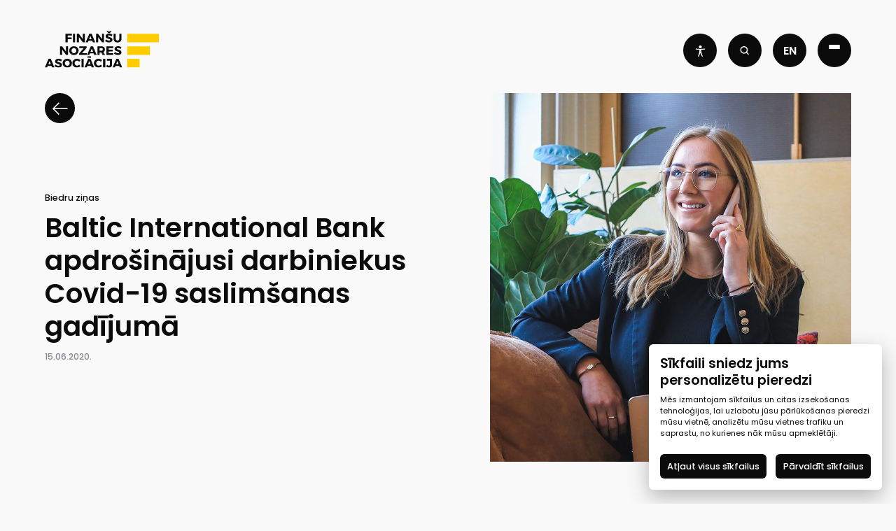

--- FILE ---
content_type: text/html; charset=UTF-8
request_url: https://financelatvia.323.lv/news/baltic-international-bank-apdrosinajusi-darbiniekus-covid-19-saslimsanas-gadijuma/
body_size: 16042
content:
<!doctype html>
<html lang="lv">

<head>
	<meta charset="UTF-8">
	<meta name="viewport" content="width=device-width, initial-scale=1">
    <meta name="google-site-verification" content="WKmb56wK-6NLXijIUdlcTjf_h__IkDAhoWAnOY_uF3E" />
    
    <!-- Favicon -->
	<link rel="profile" href="https://gmpg.org/xfn/11">
	<link rel="apple-touch-icon" sizes="180x180" href="https://financelatvia.323.lv/wp-content/themes/fna/assets/favicon/apple-touch-icon.png">
	<link rel="icon" type="image/png" sizes="32x32" href="https://financelatvia.323.lv/wp-content/themes/fna/assets/favicon/favicon-32x32.png">
	<link rel="icon" type="image/png" sizes="16x16" href="https://financelatvia.323.lv/wp-content/themes/fna/assets/favicon/favicon-16x16.png">
	<link rel="manifest" href="https://financelatvia.323.lv/wp-content/themes/fna/assets/favicon/site.webmanifest">
	<link rel="mask-icon" href="https://financelatvia.323.lv/wp-content/themes/fna/assets/favicon/safari-pinned-tab.svg" color="#5bbad5">
	<meta name="msapplication-TileColor" content="#da532c">
	<meta name="theme-color" content="#ffffff">

    
    <title>Finance Latvia</title>

    <!-- Google tag (gtag.js) -->
    <script async src="https://www.googletagmanager.com/gtag/js?id=G-XT6GVYW775"></script>

            <script type="text/plain" data-cookiecategory="necessary">
                    </script>

        <script type="text/plain" data-cookiecategory="analytics">
            
            window.dataLayer = window.dataLayer || [];
            function gtag(){dataLayer.push(arguments);}
            gtag('js', new Date());
            gtag('config', 'G-XT6GVYW775');

        </script>

        <script type="text/plain" data-cookiecategory="targeting">
            
            (function(h,o,t,j,a,r){
                h.hj=h.hj||function(){(h.hj.q=h.hj.q||[]).push(arguments)};
                h._hjSettings={hjid:3524404,hjsv:6};
                a=o.getElementsByTagName('head')[0];
                r=o.createElement('script');r.async=1;
                r.src=t+h._hjSettings.hjid+j+h._hjSettings.hjsv;
                a.appendChild(r);
            })(window,document,'https://static.hotjar.com/c/hotjar-','.js?sv=');
        </script>
            <!-- WP Head -->
	<meta name='robots' content='noindex, nofollow' />

	<!-- This site is optimized with the Yoast SEO plugin v23.8 - https://yoast.com/wordpress/plugins/seo/ -->
	<meta property="og:locale" content="lv_LV" />
	<meta property="og:type" content="article" />
	<meta property="og:title" content="Baltic International Bank apdrošinājusi darbiniekus Covid-19 saslimšanas gadījumā - Finance Latvia" />
	<meta property="og:description" content="Baltic International Bank iegādājusies apdrošināšanas polises visiem bankas darbiniekiem apdrošinot tos gadījumā, ja inficēšanās rezultātā ar Covid 19, nākas ārstēties stacionārā. Tā ir finansiāla apdrošināšana, kas šajā situācijā paredz finansiālu atbalstu. Inga Auziņa, Baltic International Bank Personāla vadības pārvaldes vadītāja, uzsver: “Nenoliedzami, viens no pēdējā laika lielākajiem izaicinājumiem un vienlaikus arī &#8211; prioritātēm, mums, līdzīgi [&hellip;]" />
	<meta property="og:url" content="https://financelatvia.323.lv/news/baltic-international-bank-apdrosinajusi-darbiniekus-covid-19-saslimsanas-gadijuma/" />
	<meta property="og:site_name" content="Finance Latvia" />
	<meta property="article:published_time" content="2020-06-15T11:27:21+00:00" />
	<meta property="article:modified_time" content="2023-01-24T14:41:11+00:00" />
	<meta property="og:image" content="https://financelatvia.323.lv/wp-content/uploads/2022/06/FNA-Cover-5-Biedru-zinas.jpg" />
	<meta property="og:image:width" content="1600" />
	<meta property="og:image:height" content="900" />
	<meta property="og:image:type" content="image/jpeg" />
	<meta name="author" content="admin_lka" />
	<meta name="twitter:card" content="summary_large_image" />
	<meta name="twitter:label1" content="Written by" />
	<meta name="twitter:data1" content="admin_lka" />
	<meta name="twitter:label2" content="Est. reading time" />
	<meta name="twitter:data2" content="2 minūtes" />
	<script type="application/ld+json" class="yoast-schema-graph">{"@context":"https://schema.org","@graph":[{"@type":"Article","@id":"https://financelatvia.323.lv/news/baltic-international-bank-apdrosinajusi-darbiniekus-covid-19-saslimsanas-gadijuma/#article","isPartOf":{"@id":"https://financelatvia.323.lv/news/baltic-international-bank-apdrosinajusi-darbiniekus-covid-19-saslimsanas-gadijuma/"},"author":{"name":"admin_lka","@id":"https://financelatvia.323.lv/#/schema/person/b8cf51a61c333b9d7c9d87372f3663b0"},"headline":"Baltic International Bank apdrošinājusi darbiniekus Covid-19 saslimšanas gadījumā","datePublished":"2020-06-15T11:27:21+00:00","dateModified":"2023-01-24T14:41:11+00:00","mainEntityOfPage":{"@id":"https://financelatvia.323.lv/news/baltic-international-bank-apdrosinajusi-darbiniekus-covid-19-saslimsanas-gadijuma/"},"wordCount":428,"commentCount":0,"publisher":{"@id":"https://financelatvia.323.lv/#organization"},"image":{"@id":"https://financelatvia.323.lv/news/baltic-international-bank-apdrosinajusi-darbiniekus-covid-19-saslimsanas-gadijuma/#primaryimage"},"thumbnailUrl":"https://financelatvia.323.lv/wp-content/uploads/2022/06/FNA-Cover-5-Biedru-zinas.jpg","articleSection":["Biedru ziņas"],"inLanguage":"lv-LV","potentialAction":[{"@type":"CommentAction","name":"Comment","target":["https://financelatvia.323.lv/news/baltic-international-bank-apdrosinajusi-darbiniekus-covid-19-saslimsanas-gadijuma/#respond"]}]},{"@type":"WebPage","@id":"https://financelatvia.323.lv/news/baltic-international-bank-apdrosinajusi-darbiniekus-covid-19-saslimsanas-gadijuma/","url":"https://financelatvia.323.lv/news/baltic-international-bank-apdrosinajusi-darbiniekus-covid-19-saslimsanas-gadijuma/","name":"Baltic International Bank apdrošinājusi darbiniekus Covid-19 saslimšanas gadījumā - Finance Latvia","isPartOf":{"@id":"https://financelatvia.323.lv/#website"},"primaryImageOfPage":{"@id":"https://financelatvia.323.lv/news/baltic-international-bank-apdrosinajusi-darbiniekus-covid-19-saslimsanas-gadijuma/#primaryimage"},"image":{"@id":"https://financelatvia.323.lv/news/baltic-international-bank-apdrosinajusi-darbiniekus-covid-19-saslimsanas-gadijuma/#primaryimage"},"thumbnailUrl":"https://financelatvia.323.lv/wp-content/uploads/2022/06/FNA-Cover-5-Biedru-zinas.jpg","datePublished":"2020-06-15T11:27:21+00:00","dateModified":"2023-01-24T14:41:11+00:00","inLanguage":"lv-LV","potentialAction":[{"@type":"ReadAction","target":["https://financelatvia.323.lv/news/baltic-international-bank-apdrosinajusi-darbiniekus-covid-19-saslimsanas-gadijuma/"]}]},{"@type":"ImageObject","inLanguage":"lv-LV","@id":"https://financelatvia.323.lv/news/baltic-international-bank-apdrosinajusi-darbiniekus-covid-19-saslimsanas-gadijuma/#primaryimage","url":"https://financelatvia.323.lv/wp-content/uploads/2022/06/FNA-Cover-5-Biedru-zinas.jpg","contentUrl":"https://financelatvia.323.lv/wp-content/uploads/2022/06/FNA-Cover-5-Biedru-zinas.jpg","width":1600,"height":900},{"@type":"WebSite","@id":"https://financelatvia.323.lv/#website","url":"https://financelatvia.323.lv/","name":"Finance Latvia","description":"Latvijas Komercbanku Asociācija","publisher":{"@id":"https://financelatvia.323.lv/#organization"},"potentialAction":[{"@type":"SearchAction","target":{"@type":"EntryPoint","urlTemplate":"https://financelatvia.323.lv/?s={search_term_string}"},"query-input":{"@type":"PropertyValueSpecification","valueRequired":true,"valueName":"search_term_string"}}],"inLanguage":"lv-LV"},{"@type":"Organization","@id":"https://financelatvia.323.lv/#organization","name":"Finance Latvia","url":"https://financelatvia.323.lv/","logo":{"@type":"ImageObject","inLanguage":"lv-LV","@id":"https://financelatvia.323.lv/#/schema/logo/image/","url":"https://financelatvia.323.lv/wp-content/uploads/2022/11/logo.svg","contentUrl":"https://financelatvia.323.lv/wp-content/uploads/2022/11/logo.svg","width":1,"height":1,"caption":"Finance Latvia"},"image":{"@id":"https://financelatvia.323.lv/#/schema/logo/image/"}},{"@type":"Person","@id":"https://financelatvia.323.lv/#/schema/person/b8cf51a61c333b9d7c9d87372f3663b0","name":"admin_lka","image":{"@type":"ImageObject","inLanguage":"lv-LV","@id":"https://financelatvia.323.lv/#/schema/person/image/","url":"https://secure.gravatar.com/avatar/9145c100391462ce41e02034b7a33c26?s=96&d=mm&r=g","contentUrl":"https://secure.gravatar.com/avatar/9145c100391462ce41e02034b7a33c26?s=96&d=mm&r=g","caption":"admin_lka"},"url":"https://financelatvia.323.lv/news/author/admin_lka/"}]}</script>
	<!-- / Yoast SEO plugin. -->


<script type="text/javascript">
/* <![CDATA[ */
window._wpemojiSettings = {"baseUrl":"https:\/\/s.w.org\/images\/core\/emoji\/15.0.3\/72x72\/","ext":".png","svgUrl":"https:\/\/s.w.org\/images\/core\/emoji\/15.0.3\/svg\/","svgExt":".svg","source":{"concatemoji":"https:\/\/financelatvia.323.lv\/wp-includes\/js\/wp-emoji-release.min.js?ver=6.6.4"}};
/*! This file is auto-generated */
!function(i,n){var o,s,e;function c(e){try{var t={supportTests:e,timestamp:(new Date).valueOf()};sessionStorage.setItem(o,JSON.stringify(t))}catch(e){}}function p(e,t,n){e.clearRect(0,0,e.canvas.width,e.canvas.height),e.fillText(t,0,0);var t=new Uint32Array(e.getImageData(0,0,e.canvas.width,e.canvas.height).data),r=(e.clearRect(0,0,e.canvas.width,e.canvas.height),e.fillText(n,0,0),new Uint32Array(e.getImageData(0,0,e.canvas.width,e.canvas.height).data));return t.every(function(e,t){return e===r[t]})}function u(e,t,n){switch(t){case"flag":return n(e,"\ud83c\udff3\ufe0f\u200d\u26a7\ufe0f","\ud83c\udff3\ufe0f\u200b\u26a7\ufe0f")?!1:!n(e,"\ud83c\uddfa\ud83c\uddf3","\ud83c\uddfa\u200b\ud83c\uddf3")&&!n(e,"\ud83c\udff4\udb40\udc67\udb40\udc62\udb40\udc65\udb40\udc6e\udb40\udc67\udb40\udc7f","\ud83c\udff4\u200b\udb40\udc67\u200b\udb40\udc62\u200b\udb40\udc65\u200b\udb40\udc6e\u200b\udb40\udc67\u200b\udb40\udc7f");case"emoji":return!n(e,"\ud83d\udc26\u200d\u2b1b","\ud83d\udc26\u200b\u2b1b")}return!1}function f(e,t,n){var r="undefined"!=typeof WorkerGlobalScope&&self instanceof WorkerGlobalScope?new OffscreenCanvas(300,150):i.createElement("canvas"),a=r.getContext("2d",{willReadFrequently:!0}),o=(a.textBaseline="top",a.font="600 32px Arial",{});return e.forEach(function(e){o[e]=t(a,e,n)}),o}function t(e){var t=i.createElement("script");t.src=e,t.defer=!0,i.head.appendChild(t)}"undefined"!=typeof Promise&&(o="wpEmojiSettingsSupports",s=["flag","emoji"],n.supports={everything:!0,everythingExceptFlag:!0},e=new Promise(function(e){i.addEventListener("DOMContentLoaded",e,{once:!0})}),new Promise(function(t){var n=function(){try{var e=JSON.parse(sessionStorage.getItem(o));if("object"==typeof e&&"number"==typeof e.timestamp&&(new Date).valueOf()<e.timestamp+604800&&"object"==typeof e.supportTests)return e.supportTests}catch(e){}return null}();if(!n){if("undefined"!=typeof Worker&&"undefined"!=typeof OffscreenCanvas&&"undefined"!=typeof URL&&URL.createObjectURL&&"undefined"!=typeof Blob)try{var e="postMessage("+f.toString()+"("+[JSON.stringify(s),u.toString(),p.toString()].join(",")+"));",r=new Blob([e],{type:"text/javascript"}),a=new Worker(URL.createObjectURL(r),{name:"wpTestEmojiSupports"});return void(a.onmessage=function(e){c(n=e.data),a.terminate(),t(n)})}catch(e){}c(n=f(s,u,p))}t(n)}).then(function(e){for(var t in e)n.supports[t]=e[t],n.supports.everything=n.supports.everything&&n.supports[t],"flag"!==t&&(n.supports.everythingExceptFlag=n.supports.everythingExceptFlag&&n.supports[t]);n.supports.everythingExceptFlag=n.supports.everythingExceptFlag&&!n.supports.flag,n.DOMReady=!1,n.readyCallback=function(){n.DOMReady=!0}}).then(function(){return e}).then(function(){var e;n.supports.everything||(n.readyCallback(),(e=n.source||{}).concatemoji?t(e.concatemoji):e.wpemoji&&e.twemoji&&(t(e.twemoji),t(e.wpemoji)))}))}((window,document),window._wpemojiSettings);
/* ]]> */
</script>
<style id='wp-emoji-styles-inline-css' type='text/css'>

	img.wp-smiley, img.emoji {
		display: inline !important;
		border: none !important;
		box-shadow: none !important;
		height: 1em !important;
		width: 1em !important;
		margin: 0 0.07em !important;
		vertical-align: -0.1em !important;
		background: none !important;
		padding: 0 !important;
	}
</style>
<style id='pdfemb-pdf-embedder-viewer-style-inline-css' type='text/css'>
.wp-block-pdfemb-pdf-embedder-viewer{max-width:none}

</style>
<style id='classic-theme-styles-inline-css' type='text/css'>
/*! This file is auto-generated */
.wp-block-button__link{color:#fff;background-color:#32373c;border-radius:9999px;box-shadow:none;text-decoration:none;padding:calc(.667em + 2px) calc(1.333em + 2px);font-size:1.125em}.wp-block-file__button{background:#32373c;color:#fff;text-decoration:none}
</style>
<style id='global-styles-inline-css' type='text/css'>
:root{--wp--preset--aspect-ratio--square: 1;--wp--preset--aspect-ratio--4-3: 4/3;--wp--preset--aspect-ratio--3-4: 3/4;--wp--preset--aspect-ratio--3-2: 3/2;--wp--preset--aspect-ratio--2-3: 2/3;--wp--preset--aspect-ratio--16-9: 16/9;--wp--preset--aspect-ratio--9-16: 9/16;--wp--preset--color--black: #000000;--wp--preset--color--cyan-bluish-gray: #abb8c3;--wp--preset--color--white: #ffffff;--wp--preset--color--pale-pink: #f78da7;--wp--preset--color--vivid-red: #cf2e2e;--wp--preset--color--luminous-vivid-orange: #ff6900;--wp--preset--color--luminous-vivid-amber: #fcb900;--wp--preset--color--light-green-cyan: #7bdcb5;--wp--preset--color--vivid-green-cyan: #00d084;--wp--preset--color--pale-cyan-blue: #8ed1fc;--wp--preset--color--vivid-cyan-blue: #0693e3;--wp--preset--color--vivid-purple: #9b51e0;--wp--preset--gradient--vivid-cyan-blue-to-vivid-purple: linear-gradient(135deg,rgba(6,147,227,1) 0%,rgb(155,81,224) 100%);--wp--preset--gradient--light-green-cyan-to-vivid-green-cyan: linear-gradient(135deg,rgb(122,220,180) 0%,rgb(0,208,130) 100%);--wp--preset--gradient--luminous-vivid-amber-to-luminous-vivid-orange: linear-gradient(135deg,rgba(252,185,0,1) 0%,rgba(255,105,0,1) 100%);--wp--preset--gradient--luminous-vivid-orange-to-vivid-red: linear-gradient(135deg,rgba(255,105,0,1) 0%,rgb(207,46,46) 100%);--wp--preset--gradient--very-light-gray-to-cyan-bluish-gray: linear-gradient(135deg,rgb(238,238,238) 0%,rgb(169,184,195) 100%);--wp--preset--gradient--cool-to-warm-spectrum: linear-gradient(135deg,rgb(74,234,220) 0%,rgb(151,120,209) 20%,rgb(207,42,186) 40%,rgb(238,44,130) 60%,rgb(251,105,98) 80%,rgb(254,248,76) 100%);--wp--preset--gradient--blush-light-purple: linear-gradient(135deg,rgb(255,206,236) 0%,rgb(152,150,240) 100%);--wp--preset--gradient--blush-bordeaux: linear-gradient(135deg,rgb(254,205,165) 0%,rgb(254,45,45) 50%,rgb(107,0,62) 100%);--wp--preset--gradient--luminous-dusk: linear-gradient(135deg,rgb(255,203,112) 0%,rgb(199,81,192) 50%,rgb(65,88,208) 100%);--wp--preset--gradient--pale-ocean: linear-gradient(135deg,rgb(255,245,203) 0%,rgb(182,227,212) 50%,rgb(51,167,181) 100%);--wp--preset--gradient--electric-grass: linear-gradient(135deg,rgb(202,248,128) 0%,rgb(113,206,126) 100%);--wp--preset--gradient--midnight: linear-gradient(135deg,rgb(2,3,129) 0%,rgb(40,116,252) 100%);--wp--preset--font-size--small: 13px;--wp--preset--font-size--medium: 20px;--wp--preset--font-size--large: 36px;--wp--preset--font-size--x-large: 42px;--wp--preset--spacing--20: 0.44rem;--wp--preset--spacing--30: 0.67rem;--wp--preset--spacing--40: 1rem;--wp--preset--spacing--50: 1.5rem;--wp--preset--spacing--60: 2.25rem;--wp--preset--spacing--70: 3.38rem;--wp--preset--spacing--80: 5.06rem;--wp--preset--shadow--natural: 6px 6px 9px rgba(0, 0, 0, 0.2);--wp--preset--shadow--deep: 12px 12px 50px rgba(0, 0, 0, 0.4);--wp--preset--shadow--sharp: 6px 6px 0px rgba(0, 0, 0, 0.2);--wp--preset--shadow--outlined: 6px 6px 0px -3px rgba(255, 255, 255, 1), 6px 6px rgba(0, 0, 0, 1);--wp--preset--shadow--crisp: 6px 6px 0px rgba(0, 0, 0, 1);}:where(.is-layout-flex){gap: 0.5em;}:where(.is-layout-grid){gap: 0.5em;}body .is-layout-flex{display: flex;}.is-layout-flex{flex-wrap: wrap;align-items: center;}.is-layout-flex > :is(*, div){margin: 0;}body .is-layout-grid{display: grid;}.is-layout-grid > :is(*, div){margin: 0;}:where(.wp-block-columns.is-layout-flex){gap: 2em;}:where(.wp-block-columns.is-layout-grid){gap: 2em;}:where(.wp-block-post-template.is-layout-flex){gap: 1.25em;}:where(.wp-block-post-template.is-layout-grid){gap: 1.25em;}.has-black-color{color: var(--wp--preset--color--black) !important;}.has-cyan-bluish-gray-color{color: var(--wp--preset--color--cyan-bluish-gray) !important;}.has-white-color{color: var(--wp--preset--color--white) !important;}.has-pale-pink-color{color: var(--wp--preset--color--pale-pink) !important;}.has-vivid-red-color{color: var(--wp--preset--color--vivid-red) !important;}.has-luminous-vivid-orange-color{color: var(--wp--preset--color--luminous-vivid-orange) !important;}.has-luminous-vivid-amber-color{color: var(--wp--preset--color--luminous-vivid-amber) !important;}.has-light-green-cyan-color{color: var(--wp--preset--color--light-green-cyan) !important;}.has-vivid-green-cyan-color{color: var(--wp--preset--color--vivid-green-cyan) !important;}.has-pale-cyan-blue-color{color: var(--wp--preset--color--pale-cyan-blue) !important;}.has-vivid-cyan-blue-color{color: var(--wp--preset--color--vivid-cyan-blue) !important;}.has-vivid-purple-color{color: var(--wp--preset--color--vivid-purple) !important;}.has-black-background-color{background-color: var(--wp--preset--color--black) !important;}.has-cyan-bluish-gray-background-color{background-color: var(--wp--preset--color--cyan-bluish-gray) !important;}.has-white-background-color{background-color: var(--wp--preset--color--white) !important;}.has-pale-pink-background-color{background-color: var(--wp--preset--color--pale-pink) !important;}.has-vivid-red-background-color{background-color: var(--wp--preset--color--vivid-red) !important;}.has-luminous-vivid-orange-background-color{background-color: var(--wp--preset--color--luminous-vivid-orange) !important;}.has-luminous-vivid-amber-background-color{background-color: var(--wp--preset--color--luminous-vivid-amber) !important;}.has-light-green-cyan-background-color{background-color: var(--wp--preset--color--light-green-cyan) !important;}.has-vivid-green-cyan-background-color{background-color: var(--wp--preset--color--vivid-green-cyan) !important;}.has-pale-cyan-blue-background-color{background-color: var(--wp--preset--color--pale-cyan-blue) !important;}.has-vivid-cyan-blue-background-color{background-color: var(--wp--preset--color--vivid-cyan-blue) !important;}.has-vivid-purple-background-color{background-color: var(--wp--preset--color--vivid-purple) !important;}.has-black-border-color{border-color: var(--wp--preset--color--black) !important;}.has-cyan-bluish-gray-border-color{border-color: var(--wp--preset--color--cyan-bluish-gray) !important;}.has-white-border-color{border-color: var(--wp--preset--color--white) !important;}.has-pale-pink-border-color{border-color: var(--wp--preset--color--pale-pink) !important;}.has-vivid-red-border-color{border-color: var(--wp--preset--color--vivid-red) !important;}.has-luminous-vivid-orange-border-color{border-color: var(--wp--preset--color--luminous-vivid-orange) !important;}.has-luminous-vivid-amber-border-color{border-color: var(--wp--preset--color--luminous-vivid-amber) !important;}.has-light-green-cyan-border-color{border-color: var(--wp--preset--color--light-green-cyan) !important;}.has-vivid-green-cyan-border-color{border-color: var(--wp--preset--color--vivid-green-cyan) !important;}.has-pale-cyan-blue-border-color{border-color: var(--wp--preset--color--pale-cyan-blue) !important;}.has-vivid-cyan-blue-border-color{border-color: var(--wp--preset--color--vivid-cyan-blue) !important;}.has-vivid-purple-border-color{border-color: var(--wp--preset--color--vivid-purple) !important;}.has-vivid-cyan-blue-to-vivid-purple-gradient-background{background: var(--wp--preset--gradient--vivid-cyan-blue-to-vivid-purple) !important;}.has-light-green-cyan-to-vivid-green-cyan-gradient-background{background: var(--wp--preset--gradient--light-green-cyan-to-vivid-green-cyan) !important;}.has-luminous-vivid-amber-to-luminous-vivid-orange-gradient-background{background: var(--wp--preset--gradient--luminous-vivid-amber-to-luminous-vivid-orange) !important;}.has-luminous-vivid-orange-to-vivid-red-gradient-background{background: var(--wp--preset--gradient--luminous-vivid-orange-to-vivid-red) !important;}.has-very-light-gray-to-cyan-bluish-gray-gradient-background{background: var(--wp--preset--gradient--very-light-gray-to-cyan-bluish-gray) !important;}.has-cool-to-warm-spectrum-gradient-background{background: var(--wp--preset--gradient--cool-to-warm-spectrum) !important;}.has-blush-light-purple-gradient-background{background: var(--wp--preset--gradient--blush-light-purple) !important;}.has-blush-bordeaux-gradient-background{background: var(--wp--preset--gradient--blush-bordeaux) !important;}.has-luminous-dusk-gradient-background{background: var(--wp--preset--gradient--luminous-dusk) !important;}.has-pale-ocean-gradient-background{background: var(--wp--preset--gradient--pale-ocean) !important;}.has-electric-grass-gradient-background{background: var(--wp--preset--gradient--electric-grass) !important;}.has-midnight-gradient-background{background: var(--wp--preset--gradient--midnight) !important;}.has-small-font-size{font-size: var(--wp--preset--font-size--small) !important;}.has-medium-font-size{font-size: var(--wp--preset--font-size--medium) !important;}.has-large-font-size{font-size: var(--wp--preset--font-size--large) !important;}.has-x-large-font-size{font-size: var(--wp--preset--font-size--x-large) !important;}
:where(.wp-block-post-template.is-layout-flex){gap: 1.25em;}:where(.wp-block-post-template.is-layout-grid){gap: 1.25em;}
:where(.wp-block-columns.is-layout-flex){gap: 2em;}:where(.wp-block-columns.is-layout-grid){gap: 2em;}
:root :where(.wp-block-pullquote){font-size: 1.5em;line-height: 1.6;}
</style>
<link rel='stylesheet' id='fna-vendor-css' href='https://financelatvia.323.lv/wp-content/themes/fna/assets/css/vendor.css?ver=1.5.10000714' type='text/css' media='all' />
<link rel='stylesheet' id='fna-front-css' href='https://financelatvia.323.lv/wp-content/themes/fna/assets/css/prod.css?ver=1.5.10000714' type='text/css' media='all' />
<link rel='stylesheet' id='fna-font-css' href='https://financelatvia.323.lv/wp-content/themes/fna/assets/font/stylesheet.css?ver=1.5.10000714' type='text/css' media='all' />
<link rel='stylesheet' id='imgs-css-css' href='https://financelatvia.323.lv/wp-content/themes/fna/assets/css/kn_images.css?ver=1.5.10000714' type='text/css' media='all' />
<script type="text/javascript" src="https://financelatvia.323.lv/wp-includes/js/jquery/jquery.min.js?ver=3.7.1" id="jquery-core-js"></script>
<script type="text/javascript" src="https://financelatvia.323.lv/wp-includes/js/jquery/jquery-migrate.min.js?ver=3.4.1" id="jquery-migrate-js"></script>
<link rel="https://api.w.org/" href="https://financelatvia.323.lv/wp-json/" /><link rel="alternate" title="JSON" type="application/json" href="https://financelatvia.323.lv/wp-json/wp/v2/posts/11048" /><link rel="EditURI" type="application/rsd+xml" title="RSD" href="https://financelatvia.323.lv/xmlrpc.php?rsd" />
<meta name="generator" content="WordPress 6.6.4" />
<link rel='shortlink' href='https://financelatvia.323.lv/?p=11048' />
<link rel="alternate" title="oEmbed (JSON)" type="application/json+oembed" href="https://financelatvia.323.lv/wp-json/oembed/1.0/embed?url=https%3A%2F%2Ffinancelatvia.323.lv%2Fnews%2Fbaltic-international-bank-apdrosinajusi-darbiniekus-covid-19-saslimsanas-gadijuma%2F" />
<link rel="alternate" title="oEmbed (XML)" type="text/xml+oembed" href="https://financelatvia.323.lv/wp-json/oembed/1.0/embed?url=https%3A%2F%2Ffinancelatvia.323.lv%2Fnews%2Fbaltic-international-bank-apdrosinajusi-darbiniekus-covid-19-saslimsanas-gadijuma%2F&#038;format=xml" />
</head>
<body class="post-template-default single single-post postid-11048 single-format-standard preload lv">
<input type="hidden" id="fna_post_id" value="11048">
<input type="hidden" id="fna_post_type" value="post">
<input type="hidden" id="fna_permalink" value="https://financelatvia.323.lv/news/baltic-international-bank-apdrosinajusi-darbiniekus-covid-19-saslimsanas-gadijuma/">
<header class="main-header dark">
	<div class="wide-wrap">
		<div class="inside">
			<div class="left-side">
				<div class="navbar">
    <div class="left">
                    <a href="https://financelatvia.323.lv/" rel="home">
                <img class="logo-light hidden" src="https://financelatvia.323.lv/wp-content/uploads/2022/11/fna-logo-lv-1.svg" alt="fna">
                <img class="logo-dark " src="https://financelatvia.323.lv/wp-content/uploads/2022/11/logo.svg" alt="fna">
            </a>
            	
    </div>
    <div class="right">
        <div class="btn-nav btn-accessibillty">
            <svg width="37" height="45" viewBox="0 0 37 45" fill="none" xmlns="http://www.w3.org/2000/svg">
                <path d="M22.3863 11.9721C24.5341 9.82421 24.5341 6.3418 22.3863 4.19392C20.2384 2.04604 16.756 2.04604 14.6081 4.19392C12.4602 6.3418 12.4602 9.82421 14.6081 11.9721C16.756 14.12 20.2384 14.12 22.3863 11.9721Z" fill="white"/>
                <path d="M34.62 14.2804C23.9602 16.2504 13.0297 16.2504 2.36995 14.2804C2.157 14.2385 1.93784 14.2396 1.72532 14.2837C1.5128 14.3277 1.31122 14.4137 1.13238 14.5366C0.953543 14.6596 0.80106 14.817 0.683874 14.9996C0.566688 15.1823 0.48716 15.3865 0.449954 15.6004C0.409524 15.8132 0.411664 16.0319 0.456249 16.2439C0.500834 16.4559 0.586981 16.657 0.709714 16.8355C0.832447 17.014 0.989333 17.1665 1.17131 17.284C1.35329 17.4016 1.55676 17.4819 1.76995 17.5204C5.37996 18.1845 9.02648 18.6319 12.69 18.8604C13.0446 18.8849 13.3906 18.9814 13.7068 19.1439C14.023 19.3064 14.3028 19.5315 14.5292 19.8057C14.7556 20.0798 14.9238 20.3971 15.0237 20.7383C15.1235 21.0795 15.1529 21.4374 15.11 21.7904L14.79 24.5404C14.3033 28.869 13.296 33.1231 11.79 37.2104L9.78996 42.5604C9.63613 42.9701 9.65138 43.4242 9.83235 43.8227C10.0133 44.2212 10.3452 44.5315 10.755 44.6854C11.1647 44.8392 11.6188 44.8239 12.0173 44.643C12.4158 44.462 12.7261 44.1301 12.88 43.7204V43.7204L13.37 42.7204C14.97 39.3104 16.46 35.8204 17.82 32.2904C17.8739 32.1512 17.9686 32.0316 18.0918 31.9472C18.2149 31.8629 18.3607 31.8177 18.51 31.8177C18.6592 31.8177 18.805 31.8629 18.9281 31.9472C19.0513 32.0316 19.146 32.1512 19.2 32.2904C20.56 35.8204 22.05 39.2904 23.65 42.7304L24.16 43.8204C24.2836 44.1122 24.4892 44.362 24.7519 44.5395C25.0145 44.717 25.323 44.8145 25.64 44.8204C25.8351 44.8187 26.0283 44.7815 26.21 44.7104C26.4162 44.6388 26.6061 44.5268 26.7685 44.3809C26.9309 44.2349 27.0625 44.0581 27.1557 43.8606C27.2488 43.6631 27.3016 43.4491 27.3109 43.2309C27.3202 43.0128 27.2859 42.795 27.21 42.5904L25.21 37.2404C23.7088 33.1516 22.7017 28.8981 22.21 24.5704L21.9 21.8003C21.8585 21.4487 21.889 21.0924 21.9896 20.7529C22.0902 20.4135 22.2589 20.098 22.4852 19.8258C22.7116 19.5536 22.991 19.3303 23.3064 19.1695C23.6218 19.0087 23.9667 18.9137 24.32 18.8903C27.9528 18.6638 31.5691 18.223 35.15 17.5704C35.5468 17.503 35.9077 17.2993 36.1705 16.9945C36.4333 16.6897 36.5817 16.3028 36.59 15.9004C36.5902 15.6564 36.5363 15.4155 36.4322 15.1949C36.3281 14.9743 36.1764 14.7795 35.988 14.6246C35.7996 14.4697 35.5792 14.3584 35.3426 14.2989C35.1061 14.2394 34.8592 14.233 34.62 14.2804Z" fill="white"/>
            </svg>
        </div>
        <div class="btn-nav btn-search">
            <svg width="24" height="24" viewBox="0 0 24 24" fill="none" xmlns="http://www.w3.org/2000/svg">
                <path fill-rule="evenodd" clip-rule="evenodd" d="M4.8606 10.4087C4.8606 7.34475 7.34438 4.86096 10.4083 4.86096C13.4722 4.86096 15.956 7.34475 15.956 10.4087C15.956 13.4726 13.4722 15.9564 10.4083 15.9564C7.34438 15.9564 4.8606 13.4726 4.8606 10.4087ZM10.4083 2.86096C6.23982 2.86096 2.8606 6.24018 2.8606 10.4087C2.8606 14.5771 6.23982 17.9564 10.4083 17.9564C12.132 17.9564 13.7208 17.3785 14.9914 16.406L18.4314 19.846C18.822 20.2365 19.4551 20.2365 19.8456 19.846C20.2362 19.4555 20.2362 18.8223 19.8456 18.4318L16.4057 14.9918C17.3782 13.7211 17.956 12.1324 17.956 10.4087C17.956 6.24018 14.5768 2.86096 10.4083 2.86096Z" fill="#F9F9FA"/>
            </svg>
        </div>
        <div class="btn-nav btn-langs">
            <div class="languages">
                <ul>
                    	<li class="lang-item lang-item-5 lang-item-en no-translation lang-item-first"><a  lang="en-US" hreflang="en-US" href="https://financelatvia.323.lv/en/">en</a></li>
                </ul>
            </div>
        </div>
        <div class="btn-nav burger-button">
            <div class="burger">
                <span></span>
                <span></span>
                <span></span>
            </div>
        </div>
    </div>
</div>			</div>
			<div class="right-side">
				<div class="wide-wrap">
    <nav id="site-navigation" class="main-navigation">
        <ul id="primary-menu" class="menu"><li id="menu-item-26473" class="menu-item menu-item-type-post_type menu-item-object-page menu-item-26473"><a href="https://financelatvia.323.lv/kreditesana/">Kreditēšana</a></li>
<li id="menu-item-28291" class="menu-item menu-item-type-custom menu-item-object-custom menu-item-has-children menu-item-28291"><a href="/">Ilgtspēja</a>
<ul class="sub-menu">
	<li id="menu-item-28295" class="menu-item menu-item-type-post_type menu-item-object-page menu-item-28295"><a href="https://financelatvia.323.lv/unified-cross-baltic-esg-client-questionnaire/">Unified cross-Baltic ESG Client Questionnaire</a></li>
</ul>
</li>
<li id="menu-item-227" class="menu-item menu-item-type-post_type menu-item-object-page menu-item-227"><a href="https://financelatvia.323.lv/jaunumi/">Ziņas un pasākumi</a></li>
<li id="menu-item-21280" class="menu-item menu-item-type-custom menu-item-object-custom menu-item-has-children menu-item-21280"><a href="/">Resursi</a>
<ul class="sub-menu">
	<li id="menu-item-21282" class="menu-item menu-item-type-post_type menu-item-object-page menu-item-21282"><a href="https://financelatvia.323.lv/dati/">Dati</a></li>
	<li id="menu-item-21283" class="menu-item menu-item-type-post_type menu-item-object-page menu-item-21283"><a href="https://financelatvia.323.lv/materiali/">Materiāli</a></li>
	<li id="menu-item-22936" class="menu-item menu-item-type-post_type menu-item-object-page menu-item-22936"><a href="https://financelatvia.323.lv/interaktivie-dati/">Interaktīvie dati</a></li>
	<li id="menu-item-21281" class="menu-item menu-item-type-post_type menu-item-object-page menu-item-21281"><a href="https://financelatvia.323.lv/uznemumu-kreditspejas-kalkulators/">Uzņēmumu kredītspējas kalkulators</a></li>
</ul>
</li>
<li id="menu-item-21274" class="menu-item menu-item-type-custom menu-item-object-custom menu-item-has-children menu-item-21274"><a href="/">Noderīgi</a>
<ul class="sub-menu">
	<li id="menu-item-21275" class="menu-item menu-item-type-post_type menu-item-object-page menu-item-21275"><a href="https://financelatvia.323.lv/lizings/">Līzings</a></li>
	<li id="menu-item-21276" class="menu-item menu-item-type-post_type menu-item-object-page menu-item-21276"><a href="https://financelatvia.323.lv/pensiju-2-limenis/">Pensiju 2. līmenis</a></li>
	<li id="menu-item-21277" class="menu-item menu-item-type-post_type menu-item-object-page menu-item-21277"><a href="https://financelatvia.323.lv/finansu-pratiba/">Finanšu pratība</a></li>
	<li id="menu-item-21278" class="menu-item menu-item-type-post_type menu-item-object-page menu-item-21278"><a href="https://financelatvia.323.lv/ombuds/">Ombuds</a></li>
</ul>
</li>
<li id="menu-item-21279" class="menu-item menu-item-type-post_type menu-item-object-page menu-item-21279"><a href="https://financelatvia.323.lv/par-mums/">Par mums</a></li>
</ul>    </nav>
</div>			</div>
		</div>
	</div>
</header><section class="hero-article">
    <div class="wide-wrap">
        <div class="hero-article__inner">
            <div class="hero-article__info">
                <a href="https://financelatvia.323.lv/jaunumi/" class="btn-back">
    <svg width="24" height="20" viewBox="0 0 24 20" fill="none" xmlns="http://www.w3.org/2000/svg">
        <path d="M10.2295 19.4763L11.3916 18.3142L4.07599 10.9986L23.3557 10.9986L23.3557 9.35998L4.07599 9.35998L11.3916 2.04438L10.2295 0.882257L0.932436 10.1793L10.2295 19.4763Z" fill="white" />
    </svg>
</a><div class="category-bar">
            <a class="category" rel="nofollow">Biedru ziņas</a>
        </div>
                <a href="https://financelatvia.323.lv/news/baltic-international-bank-apdrosinajusi-darbiniekus-covid-19-saslimsanas-gadijuma/" class="hero-article__info-title main-headline">
                    Baltic International Bank apdrošinājusi darbiniekus Covid-19 saslimšanas gadījumā                </a>
                <!-- <div class="hero-article__info-excerpt body-1">
                                    </div> -->
                <div class="hero-article__info-date">
                    15.06.2020.                </div>
            </div>
            <div class="hero-article__image">
                <img itemprop='image' class='bg' src='https://financelatvia.323.lv/wp-content/uploads/fly-images/23290/FNA-Cover-5-Biedru-zinas-2000x1400-c.jpg' srcset='https://financelatvia.323.lv/wp-content/uploads/fly-images/23290/FNA-Cover-5-Biedru-zinas-2000x1400-c.jpg 1x,https://financelatvia.323.lv/wp-content/uploads/fly-images/23290/FNA-Cover-5-Biedru-zinas-2000x1400-c.jpg 2x' data-srcset-webp='https://financelatvia.323.lv/wp-content/uploads/fly-images/23290/FNA-Cover-5-Biedru-zinas-2000x1400-c.webp 1x,https://financelatvia.323.lv/wp-content/uploads/fly-images/23290/FNA-Cover-5-Biedru-zinas-2000x1400-c.webp 2x' data-id='23290' data-w='1600' data-h='900' data-aspect = '56.25' data-progressive = 'https://financelatvia.323.lv/wp-content/uploads/fly-images/23290/FNA-Cover-5-Biedru-zinas-100x70-c.jpg'  data-progressive-webp = 'https://financelatvia.323.lv/wp-content/uploads/fly-images/23290/FNA-Cover-5-Biedru-zinas-100x70-c.webp'   data-s-1x='https://financelatvia.323.lv/wp-content/uploads/fly-images/23290/FNA-Cover-5-Biedru-zinas-2000x1400-c.jpg' data-s-2x='https://financelatvia.323.lv/wp-content/uploads/fly-images/23290/FNA-Cover-5-Biedru-zinas-2000x1400-c.jpg'  data-s-1x-webp='https://financelatvia.323.lv/wp-content/uploads/fly-images/23290/FNA-Cover-5-Biedru-zinas-2000x1400-c.webp' data-s-2x-webp='https://financelatvia.323.lv/wp-content/uploads/fly-images/23290/FNA-Cover-5-Biedru-zinas-2000x1400-c.webp' alt='Image' />                <div class="credits">
                                    </div>
                <div class="box">
                    <div class="square"></div>
                    <div class="square"></div>
                    <div class="square"></div>
                    <div class="square"></div>
                </div>
                <div class="credit">
                    <span class="credit__title"></span>
                </div>

            </div>
        </div>
    </div>
    <div class="bricks">
        <span></span>
        <span></span>
        <span></span>
        <span></span>
    </div>
</section>
<section class="blog-inner">
    <div class="wide-wrap">
        <div class="blog-inner__content">
            <p><strong>Baltic International Bank iegādājusies apdrošināšanas polises visiem bankas darbiniekiem apdrošinot tos gadījumā, ja </strong><strong>inficēšanās rezultātā ar Covid 19, nākas ārstēties stacionārā. </strong><strong>Tā ir finansiāla apdrošināšana, kas šajā situācijā paredz finansiālu atbalstu.</strong></p>
<blockquote><p><strong>Inga Auziņa, Baltic International Bank Personāla vadības pārvaldes vadītāja, uzsver: </strong></p>
<p>“Nenoliedzami, viens no pēdējā laika lielākajiem izaicinājumiem un vienlaikus arī &#8211; prioritātēm, mums, līdzīgi kā daudziem uzņēmumiem Latvijā, &nbsp;bijušas rūpes par saviem darbiniekiem, saistībā ar Covid-19. Līdzās distances normām, dezinfekcijai, attālinātajam darbam, tehnoloģiskajām iespējām un citiem faktoriem, ko esam nodrošinājuši Baltic International Bank darbiniekiem, esam apguvuši veidu kā sadzīvot ar šo “nezināmo” faktoru. Apdrošināšana tieši Covid-19 saslimšanas gadījumā ir būtiska iespēja parūpēties par darbiniekiem un nodrošināt nepieciešamo atbalstu vajadzības gadījumā, un šādu iespēju kā darba devējs uzskatām par ļoti svarīgu. Šī apdrošināšana ir papildus drošība jaunajos apstākļos, kādos mums vēl kādu laiku nāksies dzīvot un kam pielāgoties.&#8221;</p></blockquote>
<p>COVID-19 apdrošināšana ir&nbsp;<strong>AAS&nbsp;</strong><strong>&#8220;BALTA&#8221;&nbsp;</strong>nelaimes gadījumu apdrošināšanas pakalpojums.</p>
<blockquote><p>“Neilgā laikā vīrusa infekcija Covid-19 ir pilnībā izmainījusi mūsu dzīvi, radot virkni izaicinājumu ikvienam – drošība un stabilitāte ir kļuvusi par galveno sabiedrības prioritāti. Arī uzņēmumi ir lielu izaicinājumu priekšā – gan ekonomisku, gan cilvēcīgu. Līdz ar pakāpenisku valstiski noteiktu ierobežojumu atcelšanu atbildība par darba vides epidemioloģisko un sociālo drošību vairāk nonāks uz darba devēju pleciem. Atbalsts darbiniekiem vēl nekad nav bijis tiks nozīmīgs kā šobrīd, un esam gandarīti, ka uzņēmumi to izprot un aktīvi izmanto iespēju sniegt atbalstu saviem darbiniekiem, izrādot rūpes un sniedzot papildu aizsardzību šajā visiem sarežģītajā laikā,”</p>
<p><strong>&nbsp;&#8211; norāda Ludmila Ščegoļeva, BALTA Personu produktu vadītāja un risku parakstītāja.</strong></p></blockquote>
<p>Baltic International Bank ir darba devējs 215 darbiniekiem.</p>
<p>&nbsp;</p>
<p><strong>Papildu informācija:</strong></p>
<p>Ilze Vītola</p>
<p>Mārketinga un komunikācijas pārvaldes vadītāja</p>
<p>Baltic International Bank</p>
<p>Rīga, Kalēju iela 43, LV-1050</p>
<p>Mob. + 371 28737791</p>
<p><a href="http://www.bib.eu/">www.bib.eu</a></p>
            <div class="blog-actions">
                <a href="https://financelatvia.323.lv/jaunumi/" class="btn-back">
    <svg width="24" height="20" viewBox="0 0 24 20" fill="none" xmlns="http://www.w3.org/2000/svg">
        <path d="M10.2295 19.4763L11.3916 18.3142L4.07599 10.9986L23.3557 10.9986L23.3557 9.35998L4.07599 9.35998L11.3916 2.04438L10.2295 0.882257L0.932436 10.1793L10.2295 19.4763Z" fill="white" />
    </svg>
</a><div class="blog-actions__share">
    <span class="body-2">Dalies</span>
    <a href="https://www.facebook.com/sharer/sharer.php?u=https://financelatvia.323.lv/news/baltic-international-bank-apdrosinajusi-darbiniekus-covid-19-saslimsanas-gadijuma/" target="_blank">
        <svg width="10" height="19" viewBox="0 0 10 19" fill="none" xmlns="http://www.w3.org/2000/svg">
            <path d="M8.24187 3.02064C7.00167 3.02064 6.64311 3.54089 6.64311 4.68835V6.59187H9.95116L9.61959 9.66716H6.64439V19H2.67446V9.66716H0V6.59187H2.67446V4.74062C2.67446 1.63858 3.99692 4.887e-05 7.68667 4.887e-05C8.45988 -0.00166635 9.23246 0.0417702 10 0.130111V3.02429L8.24187 3.02064Z" fill="#0B0B0B" />
        </svg>
    </a>
    <a href="https://www.linkedin.com/sharing/share-offsite/?url=https://financelatvia.323.lv/news/baltic-international-bank-apdrosinajusi-darbiniekus-covid-19-saslimsanas-gadijuma/" target="_blank">
        <svg width="18" height="18" viewBox="0 0 18 18" fill="none" xmlns="http://www.w3.org/2000/svg">
            <path d="M17.9984 18H14.2715V12.1533C14.2715 10.7591 14.2467 8.96439 12.3332 8.96439C10.3921 8.96439 10.0951 10.4834 10.0951 12.0518V17.9995H6.36833V5.97648H9.94604V7.61953H9.99622C10.7247 6.37183 12.0842 5.62384 13.5262 5.67749C17.3035 5.67749 18 8.16636 18 11.4043L17.9984 18ZM2.16321 4.33298C0.976754 4.33298 0 3.35508 0 2.16655C0 0.978011 0.9763 0 2.16275 0C3.3491 0 4.32528 0.977786 4.32551 2.16609C4.32551 3.3544 3.34944 4.33286 2.16321 4.33298ZM4.02659 18H0.295882V5.97648H4.02659V18Z" fill="#0B0B0B" />
        </svg>
    </a>
    <a href="https://twitter.com/intent/tweet?url=https://financelatvia.323.lv/news/baltic-international-bank-apdrosinajusi-darbiniekus-covid-19-saslimsanas-gadijuma/" target="_blank">
        <svg xmlns="http://www.w3.org/2000/svg" width="16" height="14" viewBox="0 0 16 14" fill="none">
            <path d="M15.7707 13.909L9.93452 6.22731L15.1131 0.0908203H12.754L8.82771 4.77039L5.27245 0.090873H0.227539L6.07296 7.72407L0.884046 13.9085H3.17579L7.17756 9.16654L10.8093 13.909H15.7707ZM4.56739 1.51279L12.9049 12.4871H11.5109L3.10679 1.51279H4.56739Z" fill="#0B0B0B"/>
        </svg>
    </a>
    <a href="https://bsky.app/intent/compose?text=Baltic%2BInternational%2BBank%2Bapdro%25C5%25A1in%25C4%2581jusi%2Bdarbiniekus%2BCovid-19%2Bsaslim%25C5%25A1anas%2Bgad%25C4%25ABjum%25C4%2581%3A+https%253A%252F%252Ffinancelatvia.323.lv%252Fnews%252Fbaltic-international-bank-apdrosinajusi-darbiniekus-covid-19-saslimsanas-gadijuma%252F" target="_blank">
        <svg xmlns="http://www.w3.org/2000/svg" width="20" height="18" viewBox="0 0 20 18" fill="none">
            <path d="M10.3643 7.85774C9.50372 6.18416 7.16117 3.06579 4.98251 1.52837C2.89567 0.0550784 2.10005 0.309995 1.57834 0.546703C0.974299 0.818245 0.864258 1.74608 0.864258 2.29074C0.864258 2.83699 1.16351 6.76366 1.35826 7.41995C2.00347 9.58595 4.29772 10.3175 6.41147 10.0831C6.51913 10.0673 6.62917 10.0522 6.74001 10.0388C6.63076 10.0562 6.52151 10.0705 6.41147 10.0831C3.31447 10.5423 0.563424 11.6704 4.17105 15.6865C8.13967 19.7953 9.6098 14.8054 10.3643 12.276C11.1187 14.8054 11.9872 19.6156 16.4862 15.6865C19.8643 12.276 17.414 10.5423 14.317 10.0831C14.2072 10.071 14.0977 10.0562 13.9885 10.0388C14.0993 10.0522 14.2094 10.0673 14.317 10.0831C16.4308 10.3182 18.725 9.58595 19.3703 7.41995C19.565 6.76445 19.8643 2.8362 19.8643 2.29154C19.8643 1.74529 19.7542 0.818245 19.1502 0.54512C18.6285 0.309203 17.8328 0.0542866 15.746 1.52679C13.5673 3.06658 11.2248 6.18495 10.3643 7.85774Z" fill="black"/>
        </svg>
    </a>
</div>            </div>
        </div>
    </div>
</section>
<section class="cta-bar yellow">
            <div class="bricks">
            <span></span>
            <span></span>
            <span></span>
            <span></span>
        </div>
        <div class="wide-wrap">
        <a href="/par-mums/" class="btn-cta-secondary button white">
    <div class="button__bg"></div>
    <span><p>Par mums</p>
                    <svg width="14" height="15" viewBox="0 0 21 22" fill="white" xmlns="http://www.w3.org/2000/svg">
                <path d="M4.52915 0.952301V3.00667H17.4614L0.42041 20.0477L1.86874 21.496L18.9097 4.455V17.3873H20.9641V0.952301H4.52915Z"/>
            </svg>
            </span>
</a><a href="/klusti-par-biedru/" class="btn-cta-secondary button ">
    <div class="button__bg"></div>
    <span><p>Kļūt par biedru</p>
                    <svg width="14" height="15" viewBox="0 0 21 22" fill="white" xmlns="http://www.w3.org/2000/svg">
                <path d="M4.52915 0.952301V3.00667H17.4614L0.42041 20.0477L1.86874 21.496L18.9097 4.455V17.3873H20.9641V0.952301H4.52915Z"/>
            </svg>
            </span>
</a>    </div>
</section><div class="modal-overlay"></div>
<div class="modal gallery">
    <div class="modal-inside">
        <span class="modal-close"></span>
        <div class="modal-content">
            <div class="swiper swiper-gallery">
                <div class="swiper-wrapper">

                </div>
                <div class="swiper-button-prev">
                <svg width="14" height="15" viewBox="0 0 21 22" fill="white" xmlns="http://www.w3.org/2000/svg">
                    <path d="M4.52915 0.952301V3.00667H17.4614L0.42041 20.0477L1.86874 21.496L18.9097 4.455V17.3873H20.9641V0.952301H4.52915Z"></path>
                </svg>
                </div>
                <div class="swiper-button-next">
                <svg width="14" height="15" viewBox="0 0 21 22" fill="white" xmlns="http://www.w3.org/2000/svg">
                    <path d="M4.52915 0.952301V3.00667H17.4614L0.42041 20.0477L1.86874 21.496L18.9097 4.455V17.3873H20.9641V0.952301H4.52915Z"></path>
                </svg>
                </div>
                <div class="swiper-pagination"></div>
            </div>

        </div>
    </div>
</div>

<footer class="site-footer">
    <div class="wide-wrap">
        <div class="inside">
            <div class="left-side">
                <img class="logo" src="https://financelatvia.323.lv/wp-content/uploads/2022/11/logo.svg" alt="FNA">
                <div class="socials">
                                                <a href="https://twitter.com/FinanceLatvia" class="soc-icon" target="_blank" rel="noopener noreferrer">
                                <img src="https://financelatvia.323.lv/wp-content/uploads/2022/12/twitter.png" alt="https://twitter.com/FinanceLatvia">
                            </a>
                                                        <a href="https://www.linkedin.com/company/finance-latvia-association?originalSubdomain=lv" class="soc-icon" target="_blank" rel="noopener noreferrer">
                                <img src="https://financelatvia.323.lv/wp-content/uploads/2022/11/Group.svg" alt="https://www.linkedin.com/company/finance-latvia-association?originalSubdomain=lv">
                            </a>
                                                        <a href="https://www.youtube.com/@FinanceLatvia" class="soc-icon" target="_blank" rel="noopener noreferrer">
                                <img src="https://financelatvia.323.lv/wp-content/uploads/2022/11/Subtract.svg" alt="https://www.youtube.com/@FinanceLatvia">
                            </a>
                                            </div>
            </div>
            <div class="right-side">
                <div class="footer-nav">
                                                <div class="col">
                                <div class="col-inside">
                                    <a href="" class="title">KONTAKTI</a>
                                    <div class="sub-menu">
                                                                            <div class="item">
                                            <p>
                                            Biznesa centrs "VERDE"
Roberta Hirša iela 1a (218.kab.),
Rīga, LV-1045                                            </p>
                                        </div>
                                                                                <div class="item">
                                            <p>
                                                                                            <a href="tel:++371 287 18175">+371 287 18175</a>
                                                                                            </p>
                                        </div>
                                                                                <div class="item">
                                            <p>
                                                                                            <a href="mailto:info@financelatvia.eu">info@financelatvia.eu</a>
                                                                                            </p>
                                        </div>
                                                                            </div>
                                </div>
                            </div>
                                                        <div class="col">
                                <div class="col-inside">
                                    <a href="" class="title">REKVIZĪTI</a>
                                    <div class="sub-menu">
                                                                            <div class="item">
                                            <p>
                                            Reģ. Nr. 40008002175                                            </p>
                                        </div>
                                                                                <div class="item">
                                            <p>
                                            Banka: SEB Banka                                            </p>
                                        </div>
                                                                                <div class="item">
                                            <p>
                                            Kods: UNLALV2X                                            </p>
                                        </div>
                                                                                <div class="item">
                                            <p>
                                            Konta Nr.
LV48UNLA0001000700732                                            </p>
                                        </div>
                                                                            </div>
                                </div>
                            </div>
                                                        <div class="col">
                                <div class="col-inside">
                                    <a href="https://financelatvia.323.lv/resursi/" class="title">RESURSI</a>
                                    <div class="sub-menu">
                                                                            <div class="item">
                                            <p>
                                                                                            <a href="https://financelatvia.323.lv/dati/">Dati</a>
                                                                                            </p>
                                        </div>
                                                                                <div class="item">
                                            <p>
                                                                                            <a href="https://financelatvia.323.lv/materiali/">Materiāli</a>
                                                                                            </p>
                                        </div>
                                                                                <div class="item">
                                            <p>
                                                                                            <a href="/interaktivie-dati">Interaktīvie dati</a>
                                                                                            </p>
                                        </div>
                                                                                <div class="item">
                                            <p>
                                                                                            <a href="https://financelatvia.323.lv/uznemumu-kreditspejas-kalkulators/">Uzņēmumu kredītspējas kalkulators</a>
                                                                                            </p>
                                        </div>
                                                                            </div>
                                </div>
                            </div>
                                                        <div class="col">
                                <div class="col-inside">
                                    <a href="https://financelatvia.323.lv/noderigi/" class="title">NODERĪGI</a>
                                    <div class="sub-menu">
                                                                            <div class="item">
                                            <p>
                                                                                            <a href="https://financelatvia.323.lv/lizings/">Līzings</a>
                                                                                            </p>
                                        </div>
                                                                                <div class="item">
                                            <p>
                                                                                            <a href="https://financelatvia.323.lv/pensiju-2-limenis/">Pensiju 2. līmenis</a>
                                                                                            </p>
                                        </div>
                                                                                <div class="item">
                                            <p>
                                                                                            <a href="https://financelatvia.323.lv/finansu-pratiba/">Finanšu pratība</a>
                                                                                            </p>
                                        </div>
                                                                                <div class="item">
                                            <p>
                                                                                            <a href="https://financelatvia.323.lv/ombuds/">Ombuds</a>
                                                                                            </p>
                                        </div>
                                                                            </div>
                                </div>
                            </div>
                                            </div>
            </div>
        </div>
        <div class="helper-row">
            <div class="box"></div>
        </div>
        <div class="credits-row">
            <div class="content">
                                    <div class="bottom-menu">
                                            <a href="https://financelatvia.323.lv/privatuma-politika/">Privātuma politika</a>
                                                <a href="https://financelatvia.323.lv/gdpr-subjekta-piekluves-pieprasijums/">GDPR subjekta piekļuves pieprasījums</a>
                                            </div>
                                    © 2026 Latvijas Finanšu nozares asociācija - visas tiesības rezervētas</span>
            </div>
            <div class="dev-by-mediapark">
                                    <a href="mediapark.com" 
                        target="_blank" 
                        rel="noopener noreferrer">
                        Created by Mediapark                    </a>
                                </div>
        </div>
    </div>
</footer>
<div class="search__modal">
    <div class="search__modal-left">
    <form role="search" method="post" id="searchform-global" 
		data-category-global="all" 
		class="search__modal-form" 
		action="https://financelatvia.323.lv/wp-admin/admin-ajax.php">
		<input type="text" value="" name="s" id="s" placeholder="Meklēt">
		<input type="hidden" id="_sf_nonce" name="_sf_nonce" value="f850391810" /><input type="hidden" name="_wp_http_referer" value="/news/baltic-international-bank-apdrosinajusi-darbiniekus-covid-19-saslimsanas-gadijuma/" />		<button type="submit">
			<svg width="22" height="22" viewBox="0 0 22 22" fill="none" xmlns="http://www.w3.org/2000/svg">
				<path d="M18.3346 17.5663L14.2377 13.4694C15.2222 12.2875 15.7132 10.7715 15.6084 9.23687C15.5037 7.7022 14.8113 6.26699 13.6753 5.22982C12.5393 4.19264 11.0472 3.63335 9.50936 3.66829C7.97152 3.70323 6.50634 4.32972 5.41864 5.41742C4.33094 6.50512 3.70446 7.9703 3.66951 9.50814C3.63457 11.046 4.19386 12.5381 5.23104 13.6741C6.26821 14.8101 7.70342 15.5025 9.23809 15.6072C10.7728 15.712 12.2887 15.221 13.4707 14.2365L17.5676 18.3334L18.3346 17.5663ZM4.77235 9.65355C4.77235 8.6879 5.0587 7.74393 5.59519 6.94102C6.13168 6.13811 6.89421 5.51232 7.78635 5.14278C8.6785 4.77324 9.66019 4.67656 10.6073 4.86494C11.5544 5.05333 12.4243 5.51834 13.1072 6.20116C13.79 6.88398 14.255 7.75394 14.4434 8.70104C14.6318 9.64814 14.5351 10.6298 14.1655 11.522C13.796 12.4141 13.1702 13.1767 12.3673 13.7131C11.5644 14.2496 10.6204 14.536 9.65477 14.536C8.36031 14.5345 7.11929 14.0197 6.20397 13.1044C5.28864 12.189 4.77379 10.948 4.77235 9.65355Z" fill="#0B0B0B"/>
			</svg>
		</button>
    </form>

    <h1 class="search__modal-recent">
        Nesen meklētais    </h1>
    <ul class="search__modal-recent-items">

    </ul>
    <h1 class="search__modal-recent document">
        Materiāli    </h1>
    <div class="search__modal-list-wrap"><div class="search__modal-list"></div></div>
    </div>
    <div class="search__modal-right">
        <div class="search__modal-right__inner">
            <div class="search__modal-inner-title"><span class="number"></span> rezultāti <span class="search-title"></span></div>
            <ul class="search-links" data-search-result-global>
            </ul>
			<a href="/" class="btn-cta-secondary button yellow load-more-search">
    <div class="button__bg"></div>
    <span><p>Parādīt vairāk</p>
            </span>
</a>        </div>
    </div>
</div>

<div class="search__modal-mobile">
	<form role="search" method="post" id="searchform-global-mobile" 
		data-category-global="all" 
		class="search__modal-form" 
		action="https://financelatvia.323.lv/wp-admin/admin-ajax.php">
		<input type="text" value="" name="s" id="s" placeholder="search">
		<button type="submit">
			<svg width="22" height="22" viewBox="0 0 22 22" fill="none" xmlns="http://www.w3.org/2000/svg">
				<path d="M18.3346 17.5663L14.2377 13.4694C15.2222 12.2875 15.7132 10.7715 15.6084 9.23687C15.5037 7.7022 14.8113 6.26699 13.6753 5.22982C12.5393 4.19264 11.0472 3.63335 9.50936 3.66829C7.97152 3.70323 6.50634 4.32972 5.41864 5.41742C4.33094 6.50512 3.70446 7.9703 3.66951 9.50814C3.63457 11.046 4.19386 12.5381 5.23104 13.6741C6.26821 14.8101 7.70342 15.5025 9.23809 15.6072C10.7728 15.712 12.2887 15.221 13.4707 14.2365L17.5676 18.3334L18.3346 17.5663ZM4.77235 9.65355C4.77235 8.6879 5.0587 7.74393 5.59519 6.94102C6.13168 6.13811 6.89421 5.51232 7.78635 5.14278C8.6785 4.77324 9.66019 4.67656 10.6073 4.86494C11.5544 5.05333 12.4243 5.51834 13.1072 6.20116C13.79 6.88398 14.255 7.75394 14.4434 8.70104C14.6318 9.64814 14.5351 10.6298 14.1655 11.522C13.796 12.4141 13.1702 13.1767 12.3673 13.7131C11.5644 14.2496 10.6204 14.536 9.65477 14.536C8.36031 14.5345 7.11929 14.0197 6.20397 13.1044C5.28864 12.189 4.77379 10.948 4.77235 9.65355Z" fill="#0B0B0B"/>
			</svg>
		</button>
	</form>
	<div class="result__tabs">
		<div class="result__tabs-materials active">Dokumenti - <span>0</span></div>
		<div class="result__tabs-statistic">Pages - <span>0</span></div>
	</div>
	<div class="result__content">
		<div class="tab active">
			<div class="search__modal-list">
			</div>
		</div>
		<div class="tab">
			<ul class="search-links" data-search-result-global>
			</ul>
		</div>
		<a href="/" class="btn-cta-secondary button yellow load-more-search">
    <div class="button__bg"></div>
    <span><p>Skatīt vairāk</p>
                    <svg width="14" height="15" viewBox="0 0 21 22" fill="white" xmlns="http://www.w3.org/2000/svg">
                <path d="M4.52915 0.952301V3.00667H17.4614L0.42041 20.0477L1.86874 21.496L18.9097 4.455V17.3873H20.9641V0.952301H4.52915Z"/>
            </svg>
            </span>
</a>	</div>
</div>
<script type="text/javascript" src="https://financelatvia.323.lv/wp-content/themes/fna/assets/js/vendor.js?ver=1.5.10000714" id="mpwp-vendor-js"></script>
<script type="text/javascript" id="fna-global-js-extra">
/* <![CDATA[ */
var history_pages = {"is_history_page":"","is_single":"1"};
/* ]]> */
</script>
<script type="text/javascript" src="https://financelatvia.323.lv/wp-content/themes/fna/assets/js/global.js?ver=1.5.10000714" id="fna-global-js"></script>
<script type="text/javascript" src="https://financelatvia.323.lv/wp-content/themes/fna/assets/js/kn_images.js?ver=1.5.10000714" id="imgs-js"></script>
<script type="text/javascript" src="https://financelatvia.323.lv/wp-content/themes/fna/assets/js/ajax-modal-search.js?ver=1.5.10000714" id="global-search-js"></script>
<script type="text/javascript" src="https://financelatvia.323.lv/wp-content/themes/fna/assets/js/single.js?ver=1.5.10000714" id="fna-home-js"></script>
<script type="text/javascript" src="https://financelatvia.323.lv/wp-content/themes/fna/assets/js/tabs-block.js?ver=1.5.10000714" id="fna-tabs-js"></script>
<script type="text/javascript" id="cc-init-js-extra">
/* <![CDATA[ */
var CC_DATA = {"ajax_url":"https:\/\/financelatvia.323.lv\/wp-admin\/admin-ajax.php","cookies":{"title":"S\u012bkfaili sniedz jums personaliz\u0113tu pieredzi","text":"M\u0113s izmantojam s\u012bkfailus un citas izseko\u0161anas tehnolo\u0123ijas, lai uzlabotu j\u016bsu p\u0101rl\u016bko\u0161anas pieredzi m\u016bsu vietn\u0113, analiz\u0113tu m\u016bsu vietnes trafiku un saprastu, no kurienes n\u0101k m\u016bsu apmekl\u0113t\u0101ji.","buttons":{"accept":"P\u0101rvald\u012bt s\u012bkfailus","manage":"At\u013caut visus s\u012bkfailus","save":"Saglab\u0101t"},"inner":{"modal_title":"S\u012bkfailu preferences","description_title":"S\u012bkfailu lieto\u0161ana\ud83d\udce2","description":"M\u0113s izmantojam s\u012bkfailus un citas izseko\u0161anas tehnolo\u0123ijas, lai uzlabotu j\u016bsu p\u0101rl\u016bko\u0161anas pieredzi m\u016bsu vietn\u0113, analiz\u0113tu m\u016bsu vietnes trafiku un saprastu, no kurienes n\u0101k m\u016bsu apmekl\u0113t\u0101ji.","necessary":{"title":"Stingri nepiecie\u0161amie cepumi","description":""},"analytics":{"title":"Veiktsp\u0113jas un Analytics s\u012bkfaili","description":""},"targeting":{"title":"Rekl\u0101mas un m\u0113r\u0137auditorijas atlases s\u012bkfaili","description":""}}}};
/* ]]> */
</script>
<script type="text/javascript" src="https://financelatvia.323.lv/wp-content/themes/fna/assets/js/cc-init.js?ver=1.5.10000714" id="cc-init-js"></script>
</body>
</html>


--- FILE ---
content_type: text/css
request_url: https://financelatvia.323.lv/wp-content/themes/fna/assets/css/prod.css?ver=1.5.10000714
body_size: 39166
content:
@import url("https://fonts.googleapis.com/css2?family=Open+Sans:wght@400;500;600;700&display=swap");a,abbr,acronym,address,applet,article,aside,audio,b,big,blockquote,body,canvas,caption,center,cite,code,dd,del,details,dfn,div,dl,dt,em,embed,fieldset,figcaption,figure,footer,form,h1,h2,h3,h4,h5,h6,header,hgroup,html,i,iframe,img,ins,kbd,label,legend,li,mark,menu,nav,object,ol,output,p,pre,q,ruby,s,samp,section,small,span,strike,strong,sub,summary,sup,table,tbody,td,tfoot,th,thead,time,tr,tt,u,ul,var,video{margin:0;padding:0;border:0;font-size:100%;font:inherit;vertical-align:baseline}article,aside,details,figcaption,figure,footer,header,hgroup,menu,nav,section{display:block}body{line-height:1}ol,ul{list-style:none}blockquote:after,blockquote:before,q:after,q:before{content:'"'}table{border-collapse:collapse;border-spacing:0}*,:after,:before{box-sizing:border-box}button:focus,input:focus,select:focus,textarea:focus{outline:0}a{text-decoration:none}.cf:after,.cf:before{content:"";display:table}.cf:after{clear:both}.cf{*zoom:1}button,input,textarea{border-radius:0;-webkit-appearance:none}::-webkit-input-placeholder{color:inherit}::-moz-placeholder{color:inherit}:-ms-input-placeholder{color:inherit}.scroll-lock{overflow:hidden}::-moz-selection{background:#0b0b0b;color:#fff}::selection{background:#0b0b0b;color:#fff}.v-hidden{visibility:hidden;height:0;position:absolute}.nohover{color:#0b0b0b!important}.RUS{font-family:Open Sans,sans-serif!important}strong{font-weight:600}html{background:#f9f9fa;font-size:1vw;-webkit-font-smoothing:antialiased;scroll-behavior:smooth;-webkit-tap-highlight-color:transparent;overflow-x:hidden}@media (min-width:1600px){html{font-size:16px}}@media screen and (max-width:768px){html{font-size:16px}}body{font-family:Poppins,sans-serif;background:#f9f9fa;font-size:16px}body.block{overflow:hidden}.wide-wrap{max-width:100vw;margin:auto;padding-left:5rem;padding-right:5rem}@media (max-width:1024px){.wide-wrap{padding-left:2.5rem;padding-right:2.5rem}}@media (max-width:768px){.wide-wrap{padding-left:1.25rem;padding-right:1.25rem}}.wide-wrap-cols{max-width:100vw;margin:auto;padding-left:3.75rem;padding-right:3.75rem}@media (max-width:1024px){.wide-wrap-cols{padding-left:1.25rem;padding-right:1.25rem}}@media (max-width:768px){.wide-wrap-cols{padding-left:0;padding-right:0}}.wrap{max-width:100vw;margin:auto;padding-left:9.375rem;padding-right:9.375rem}@media (max-width:1024px){.wrap{padding-left:30px;padding-right:30px}}@media (max-width:768px){.wrap{padding-left:20px;padding-right:20px}}.wrap-textual{max-width:55rem;margin:auto;padding-left:2.5rem;padding-right:2.5rem}@media (max-width:1024px){.wrap-textual{padding-left:30px;padding-right:30px}}@media (max-width:768px){.wrap-textual{padding-left:20px;padding-right:20px}}h1,h2,h3,h4,h5,h6{font-family:Poppins,sans-serif;font-weight:600}h1.h1-1,h2.h1-1,h3.h1-1,h4.h1-1,h5.h1-1,h6.h1-1{font-style:normal;font-weight:600;font-size:5rem;line-height:130%;color:#0b0b0b}@media (max-width:768px){h1.h1-1,h2.h1-1,h3.h1-1,h4.h1-1,h5.h1-1,h6.h1-1{font-weight:600;font-size:36px;line-height:120%}}h1.h2-1,h2.h2-1,h3.h2-1,h4.h2-1,h5.h2-1,h6.h2-1{font-style:normal;font-size:3.375rem;line-height:120%;text-transform:uppercase}@media (max-width:768px){h1.h2-1,h2.h2-1,h3.h2-1,h4.h2-1,h5.h2-1,h6.h2-1{font-size:36px;line-height:120%}}h1.h3-1,h2.h3-1,h3.h3-1,h4.h3-1,h5.h3-1,h6.h3-1{font-style:normal;font-weight:600;font-size:2.75rem;line-height:120%;color:#0b0b0b}@media (max-width:768px){h1.h3-1,h2.h3-1,h3.h3-1,h4.h3-1,h5.h3-1,h6.h3-1{font-weight:600;font-size:24px;line-height:150%}}h1.h4-1,h2.h4-1,h3.h4-1,h4.h4-1,h5.h4-1,h6.h4-1{font-weight:600;font-size:1.75rem;line-height:150%;color:#0b0b0b}@media (max-width:768px){h1.h4-1,h2.h4-1,h3.h4-1,h4.h4-1,h5.h4-1,h6.h4-1{font-size:32px}}a.main-headline{font-style:normal;font-weight:500;font-size:2rem;line-height:130%;text-decoration-line:underline;color:#0b0b0b;display:inline}a.main-headline span{background-color:#f9f9fa;box-shadow:10px 0 0 #f9f9fa,-10px 0 0 #f9f9fa}@media (max-width:768px){a.main-headline{font-size:24px;line-height:150%;text-decoration-line:underline}}.description{font-family:Poppins,sans-serif;font-style:normal;font-weight:400;font-size:1.125rem;line-height:24px;letter-spacing:.5px;color:#fff}@media (max-width:768px){.description{font-weight:400;font-size:16px;line-height:150%}}.underline{position:relative;text-decoration:underline .1em hsla(0,0%,4%,0);transition:text-decoration-color .3s;text-decoration-skip-ink:none}.underline:hover{text-decoration-color:#0b0b0b}.subtitle-1{font-size:1.111rem;line-height:1.666rem;text-align:center}.subtitle-1,.subtitle-2{font-family:Poppins,sans-serif;font-weight:600;letter-spacing:0}.subtitle-2{font-size:.9722rem;line-height:1.4583rem}.heading-3{font-family:Poppins,sans-serif;font-size:3.055rem;font-weight:600;line-height:3.68rem;letter-spacing:0;text-align:left;color:#0b0b0b}@media (max-width:768px){.heading-3{font-weight:600;font-size:36px;line-height:120%}}.heading-4{font-family:Poppins;font-size:1.9444rem;font-weight:600;line-height:2.9167rem;letter-spacing:0}@media (max-width:768px){.heading-4{font-size:24px;font-weight:600;line-height:36px}}.body-1{font-size:1.25rem;line-height:1.875rem}.body-1,.body-2{font-family:Poppins,sans-serif;font-weight:400;letter-spacing:0;text-align:left}.body-2{font-size:1.111rem;line-height:1.666rem}@media (max-width:768px){.body-2{font-family:Poppins;font-size:16px;font-weight:400;line-height:24px;letter-spacing:0;text-align:left}}.button{font-family:Poppins,sans-serif;font-size:1.25rem;font-weight:600;line-height:1.875rem;letter-spacing:0;text-align:center}@media (max-width:768px){.button{font-family:Poppins;font-size:18px;font-weight:500;line-height:27px;letter-spacing:0;text-align:left}}.heading-1{font-family:Poppins,sans-serif;font-size:5.555rem;font-weight:600;line-height:5.555rem;letter-spacing:0;text-align:left}@media (max-width:768px){.heading-1{font-family:Poppins,sans-serif;font-style:normal;font-weight:600;font-size:36px;line-height:120%}}.page-template-page_side_menu .right-side{width:100%}.page-template-page_side_menu .right-side h4.heading-3{margin-top:0;font-family:Poppins,sans-serif;font-size:3.055rem;font-weight:600;line-height:3.68rem;letter-spacing:0;text-align:left;color:#0b0b0b}@media (max-width:768px){.page-template-page_side_menu .right-side h4.heading-3{font-weight:600;font-size:36px;line-height:120%}}.page-template-page_side_menu .right-side h4{margin:1.5278rem 0;margin-top:1.8278rem;font-family:Poppins;font-size:1.5444rem;font-weight:600;line-height:2.4167rem;letter-spacing:0;text-align:left}@media (max-width:768px){.page-template-page_side_menu .right-side h4{font-family:Poppins;font-size:18px;font-weight:600;line-height:27px;letter-spacing:0;text-align:left;margin:24px 0}}.page-template-page_side_menu .right-side li h4{margin:1.2278rem 0;margin-top:3.2639rem}.page-template-page_side_menu .right-side ul:not(.menu){padding-left:1.4rem}@media (max-width:550px){.page-template-page_side_menu .right-side ul:not(.menu){max-width:540px}.page-template-page_side_menu .right-side ul:not(.menu) li a{width:100%}}.page-template-page_side_menu .right-side ul:not(.menu) li{list-style:disc}.page-template-page_side_menu .right-side ol{padding-left:1.4rem}@media (max-width:550px){.page-template-page_side_menu .right-side ol{max-width:540px}.page-template-page_side_menu .right-side ol li a{width:100%}}.page-template-page_side_menu .right-side ol li{list-style:decimal}@media (max-width:768px){.page-template-page_side_menu .right-side li,.page-template-page_side_menu .right-side p{font-family:Poppins;font-size:16px;font-weight:400;line-height:24px;letter-spacing:0;text-align:left}}.hide{display:none!important}.single .wp-block-image img{margin:2.7778rem 0;width:100%;object-fit:contain;height:auto}.single .wp-block-image figcaption{text-align:center}.single iframe{display:block;margin:0 auto}.single .wp-block-quote .wp-block-image img{margin-top:15px}.single .content-wrap p,body.page-template-page_policy .content-wrap p,body.page-template-page_side_menu .content-wrap p{word-break:break-word}.single .content-wrap li a,body.page-template-page_policy .content-wrap li a,body.page-template-page_side_menu .content-wrap li a{color:#000}.single .content-wrap li a:hover,body.page-template-page_policy .content-wrap li a:hover,body.page-template-page_side_menu .content-wrap li a:hover{color:#fc0}.single .content-wrap li a strong,body.page-template-page_policy .content-wrap li a strong,body.page-template-page_side_menu .content-wrap li a strong{font-family:Poppins;font-style:normal;font-weight:600;font-size:1.25rem;line-height:150%;color:#141414;position:relative;display:inline-block}@media (max-width:768px){.single .content-wrap li a strong,body.page-template-page_policy .content-wrap li a strong,body.page-template-page_side_menu .content-wrap li a strong{font-size:16px}}.single .content-wrap li a strong:after,body.page-template-page_policy .content-wrap li a strong:after,body.page-template-page_side_menu .content-wrap li a strong:after{content:"";width:1.1111rem;height:.9028rem;right:0;top:0;margin-top:.4167rem;background-repeat:no-repeat;background-size:contain}.single .content-wrap a:not(.sidebar-link):not(.nohover):hover,body.page-template-page_policy .content-wrap a:not(.sidebar-link):not(.nohover):hover,body.page-template-page_side_menu .content-wrap a:not(.sidebar-link):not(.nohover):hover{color:#fc0}.single .content-wrap a:not(.sidebar-link):not(.nohover) strong,body.page-template-page_policy .content-wrap a:not(.sidebar-link):not(.nohover) strong,body.page-template-page_side_menu .content-wrap a:not(.sidebar-link):not(.nohover) strong{font-family:Poppins;font-style:normal;font-weight:600;font-size:1.25rem;line-height:150%;color:#141414;position:relative;display:inline-block}@media (max-width:768px){.single .content-wrap a:not(.sidebar-link):not(.nohover) strong,body.page-template-page_policy .content-wrap a:not(.sidebar-link):not(.nohover) strong,body.page-template-page_side_menu .content-wrap a:not(.sidebar-link):not(.nohover) strong{font-size:16px}}.single .content-wrap a:not(.sidebar-link):not(.nohover) strong:hover,body.page-template-page_policy .content-wrap a:not(.sidebar-link):not(.nohover) strong:hover,body.page-template-page_side_menu .content-wrap a:not(.sidebar-link):not(.nohover) strong:hover{color:#fc0}.single .content-wrap a:not(.sidebar-link):not(.nohover) strong:after,body.page-template-page_policy .content-wrap a:not(.sidebar-link):not(.nohover) strong:after,body.page-template-page_side_menu .content-wrap a:not(.sidebar-link):not(.nohover) strong:after{content:"";width:1.1111rem;height:.9028rem;right:0;top:0;margin-top:.4167rem;background-repeat:no-repeat;background-size:contain}.single .content-wrap strong,body.page-template-page_policy .content-wrap strong,body.page-template-page_side_menu .content-wrap strong{font-family:Poppins;font-style:normal;font-weight:600;font-size:1.25rem;line-height:150%;color:#141414}@media (max-width:768px){.single .content-wrap strong,body.page-template-page_policy .content-wrap strong,body.page-template-page_side_menu .content-wrap strong{font-size:16px}}.single .content-wrap li a,.single .content-wrap strong a,body.page-template-page_policy .content-wrap li a,body.page-template-page_policy .content-wrap strong a,body.page-template-page_side_menu .content-wrap li a,body.page-template-page_side_menu .content-wrap strong a{font-family:Poppins;font-style:normal;font-weight:600;font-size:1.25rem;line-height:150%;color:#141414;position:relative;text-decoration:underline;display:inline-block}@media (max-width:768px){.single .content-wrap li a,.single .content-wrap strong a,body.page-template-page_policy .content-wrap li a,body.page-template-page_policy .content-wrap strong a,body.page-template-page_side_menu .content-wrap li a,body.page-template-page_side_menu .content-wrap strong a{font-size:16px}}.single .content-wrap li a:after,.single .content-wrap strong a:after,body.page-template-page_policy .content-wrap li a:after,body.page-template-page_policy .content-wrap strong a:after,body.page-template-page_side_menu .content-wrap li a:after,body.page-template-page_side_menu .content-wrap strong a:after{content:"";position:absolute;width:1.1111rem;height:.9028rem;right:0;top:0;margin-top:.4167rem;background-repeat:no-repeat;background-size:contain}.single .content-wrap li a[href^="mailto:"],.single .content-wrap strong a[href^="mailto:"],body.page-template-page_policy .content-wrap li a[href^="mailto:"],body.page-template-page_policy .content-wrap strong a[href^="mailto:"],body.page-template-page_side_menu .content-wrap li a[href^="mailto:"],body.page-template-page_side_menu .content-wrap strong a[href^="mailto:"]{padding-right:0}.single .content-wrap li a[href^="mailto:"]:after,.single .content-wrap strong a[href^="mailto:"]:after,body.page-template-page_policy .content-wrap li a[href^="mailto:"]:after,body.page-template-page_policy .content-wrap strong a[href^="mailto:"]:after,body.page-template-page_side_menu .content-wrap li a[href^="mailto:"]:after,body.page-template-page_side_menu .content-wrap strong a[href^="mailto:"]:after{content:none}blockquote{font-family:Poppins;font-size:1.25rem;font-style:italic;font-weight:400;line-height:1.875rem;letter-spacing:0;text-align:left;padding:3.4722rem 4.1667rem;background-color:#f3f3f3;color:rgba(0,0,0,.6)!important;margin:3.75rem 0;position:relative}@media (max-width:768px){blockquote{font-family:Poppins;font-size:18px;font-style:italic;font-weight:400;line-height:27px;letter-spacing:0;text-align:left;margin:30px 0;padding:40px 15px}}blockquote cite{font-family:Poppins;font-size:1.1111rem;font-style:italic;font-weight:600;line-height:1.6667rem;letter-spacing:0;text-align:left;margin-top:1.6667rem;display:block}@media (max-width:768px){blockquote cite{font-family:Poppins;font-size:16px;font-style:italic;font-weight:600;line-height:24px;letter-spacing:0;text-align:left}}blockquote p strong{font-family:Poppins;font-size:1.1111rem!important;font-style:italic!important;font-weight:600!important;line-height:1.6667rem!important;letter-spacing:0;text-align:left;margin-top:1.6667rem!important;display:block;color:rgba(0,0,0,.6)!important}@media (max-width:768px){blockquote p strong{font-family:Poppins;font-size:16px!important;font-style:italic!important;font-weight:600!important;line-height:24px!important;letter-spacing:0;text-align:left}}blockquote p{display:inline}blockquote:before{content:"";position:absolute;background-image:url("data:image/svg+xml;charset=utf-8,%3Csvg width='54' height='37' viewBox='0 0 54 37' fill='none' xmlns='http://www.w3.org/2000/svg'%3E%3Cpath d='M39.166 36.667l6.667-13.334h-15.5V0h23.333v24l-6.333 12.667h-8.167zm-30 0l6.667-13.334H.333V0h23.333v24l-6.333 12.667H9.166z' fill='%23FC0'/%3E%3C/svg%3E");background-repeat:no-repeat;left:4.4444rem;top:-.9028rem;color:#fc0;width:3.75rem;height:2.3611rem;background-size:contain}@media (max-width:768px){blockquote:before{left:40px;top:-13px}}blockquote:after{content:none}blockquote+p{display:inline}blockquote .wp-block-image img{margin-bottom:0!important}@media (max-width:1366px){body .hero{min-height:auto;height:auto}body .hero .overlay,body .hero .text-wrap{min-height:645px;height:100%}body .hero .hero-home-slider,body .hero .hero-home-slider .swiper-wrapper,body .hero .hero-home-slider .swiper-wrapper .swiper-slide,body .hero .hero-home-slider .swiper-wrapper .swiper-slide .slide-inner,body .hero .hero-home-slider .swiper-wrapper .swiper-slide .slide-inner .fna-lazy-wrap{height:100%}body .hero .hero-home-slider .swiper-wrapper .swiper-slide .slide-inner .fna-lazy-wrap img{min-height:auto;height:100%}}.credits{position:absolute;display:flex;align-items:center;gap:.2778rem;right:.6944rem;bottom:.6944rem;color:#fff;font-family:Poppins;font-style:normal;font-weight:500;font-size:.8333rem;line-height:150%;text-shadow:0 0 0 rgba(0,0,0,.25)}.credits svg{width:1.3889rem;height:1.3889rem;cursor:pointer}.credits span{transform:scale(0);position:absolute;top:-3.125rem;right:0;padding:.4167rem .6944rem;font-family:Poppins;font-style:normal;font-weight:500;font-size:.8333rem;line-height:150%;background:hsla(0,0%,4%,.5);backdrop-filter:blur(7.5px);border-radius:6px;transition:all .3s ease-in}.credits span.active{transform:scale(1)}.search .post-category-heading{margin-top:3.472rem;margin-bottom:1.6rem;font-size:1.944rem;font-weight:600}.search .post-category-heading:first-child{margin-top:0}.search .post-category-heading:last-child{margin-bottom:0}.hero-home{height:100vh;position:relative;margin-bottom:2.5rem}@media screen and (min-width:1024px){.hero-home{min-height:800px}}@media (max-width:768px){.hero-home{margin-bottom:30px}}.hero-home .overlay{position:absolute;width:100%;height:100vh;background:rgba(0,0,0,.6);display:flex;z-index:2;transition:all .3s ease-in}@media screen and (min-width:1024px){.hero-home .overlay{min-height:800px}}.hero-home .overlay:before{content:"";position:absolute;width:50vw;height:100vh;display:flex;bottom:0;opacity:0;background:linear-gradient(225deg,rgba(255,204,0,0) 50%,rgba(255,204,0,.32));transition:all .3s ease-in}@media screen and (min-width:1024px){.hero-home .overlay:before{min-height:800px}}.hero-home .overlay:after{content:"";position:absolute;width:100vw;height:100vh;display:flex;bottom:0;opacity:0;background:linear-gradient(320deg,rgba(255,204,0,.32) -29%,rgba(255,204,0,0));transition:all .3s ease-in}@media screen and (min-width:1024px){.hero-home .overlay:after{min-height:800px}}.hero-home .overlay.hover-left:before{width:100vw;opacity:1;left:0;transform:scale(1);transition:all .3s ease-in}@media (max-width:768px){.hero-home .overlay.hover-left:before{display:none}}.hero-home .overlay.hover-right:after{width:100vw;opacity:1;right:0;transform:scale(1);background:linear-gradient(320deg,rgba(255,204,0,.32) -29%,rgba(255,204,0,0));transition:all .3s ease-in}@media (max-width:768px){.hero-home .overlay.hover-right:after{display:none}}.hero-home .overlay .square{width:25%;border-right:1px solid hsla(0,0%,100%,.1)}@media (max-width:768px){.hero-home .overlay .square{width:33.33%}}.hero-home .overlay .square:first-child{background:rgba(0,0,0,.3)}@media (max-width:768px){.hero-home .overlay .square:first-child{background:transparent}}.hero-home .overlay .square:last-child{border:none}@media (max-width:768px){.hero-home .overlay .square:last-child{display:none}}.hero-home .text-wrap{position:relative;z-index:2;height:100vh;display:flex}@media screen and (min-width:1024px){.hero-home .text-wrap{min-height:800px}}.hero-home .text-wrap .lead{z-index:5;display:flex;flex-direction:column;width:100%;height:100%;padding-top:17.8889rem;justify-content:center}@media (max-width:768px){.hero-home .text-wrap .lead{padding-top:10rem;min-height:575px}}.hero-home .text-wrap .lead .h2-1{margin-bottom:1.125rem;display:block;text-transform:none;max-width:50rem;color:#fff;margin-top:0}.hero-home .text-wrap .lead .description{margin-bottom:5rem;max-width:41rem;width:100%;line-height:150%}@media (max-width:768px){.hero-home .text-wrap .lead .description{margin-bottom:55px}}.hero-home .text-wrap .lead .bottom-controlls{display:flex;margin-bottom:5rem}@media (max-width:768px){.hero-home .text-wrap .lead .bottom-controlls{margin-top:auto;margin-bottom:50px}}.hero-home .text-wrap .lead .bottom-controlls .btn-cta-blur{margin-left:0;min-height:5rem}@media (max-width:768px){.hero-home .text-wrap .lead .bottom-controlls .btn-cta-blur{min-height:auto;margin-right:20px}}.hero-home .text-wrap .lead .bottom-controlls .slider-btns{display:flex}.hero-home .text-wrap .lead .bottom-controlls .slider-btns .btn{background:hsla(0,0%,100%,.1);backdrop-filter:blur(12px);display:flex;align-items:center;justify-content:center;width:5rem;height:5rem;border-radius:100%;cursor:pointer;transition:all .3s ease-in-out}@media (max-width:768px){.hero-home .text-wrap .lead .bottom-controlls .slider-btns .btn{height:60px;width:60px}}.hero-home .text-wrap .lead .bottom-controlls .slider-btns .btn svg{height:1.25rem}.hero-home .text-wrap .lead .bottom-controlls .slider-btns .btn svg path{transition:all .3s ease-in-out}.hero-home .text-wrap .lead .bottom-controlls .slider-btns .btn:hover{background:#fc0}@media (max-width:768px){.hero-home .text-wrap .lead .bottom-controlls .slider-btns .btn:hover{background:hsla(0,0%,100%,.1)}}.hero-home .text-wrap .lead .bottom-controlls .slider-btns .btn:hover svg{transition:all .3s ease-in-out}.hero-home .text-wrap .lead .bottom-controlls .slider-btns .btn:hover svg path{fill:#0b0b0b}@media (max-width:768px){.hero-home .text-wrap .lead .bottom-controlls .slider-btns .btn:hover svg path{fill:#fff}}.hero-home .text-wrap .lead .bottom-controlls .slider-btns .btn.swiper-button-disabled{opacity:.5;pointer-events:none}.hero-home .text-wrap .lead .bottom-controlls .slider-btns .btn:first-child{margin-right:1.25rem}@media (max-width:768px){.hero-home .text-wrap .lead .bottom-controlls .slider-btns .btn:first-child{margin-right:24px}}.hero-home .hero-home-slider{z-index:1;height:100vh;width:100%;height:100%;position:absolute;left:0;top:0}.hero-home .hero-home-slider .swiper-slide{height:100vh}.hero-home .hero-home-slider .swiper-slide.swiper-slide-active{z-index:3}.hero-home .hero-home-slider .swiper-slide .slide-inner{width:100%;height:100%;position:absolute;left:0;top:0;z-index:1}.hero-home .hero-home-slider .swiper-slide .slide-inner img{width:100%;height:100%;object-fit:cover}@media (min-width:1024px){.hero-home .hero-home-slider .swiper-slide .slide-inner img{min-height:800px}}.hero-home .hero-home-slider .swiper-slide .slide-inner .fna-lazy-wrap{display:flex;align-items:center;justify-content:center;height:100vh;width:100%;top:0;object-fit:cover;min-height:800px}.hero-home .hero-home-slider .swiper-slide .slide-inner .fna-lazy-wrap img{width:100%;height:100%;min-height:800px;object-fit:cover}.page-template-page_about .hero-home .text-wrap .lead,.page-template-page_become_member .hero-home .text-wrap .lead{margin-top:0;padding-top:17.8889rem}@media (max-width:768px){.page-template-page_about .hero-home .text-wrap .lead,.page-template-page_become_member .hero-home .text-wrap .lead{margin-top:112px;padding-top:0;margin-bottom:0;min-height:unset}}.lead-tabs{width:auto;display:flex;flex-direction:column;justify-content:flex-start;padding-top:13.8889rem;align-items:flex-end;gap:1.3889rem;width:100%;padding-bottom:2.7778rem}@media (max-width:768px){.lead-tabs{padding-top:0}}.lead-tabs__item{max-width:23.2639rem;width:100%;background:hsla(0,0%,100%,.1);backdrop-filter:blur(12px);border-radius:6px;padding:1.6667rem;display:flex;flex-direction:column;gap:.8333rem;transition:all .3s ease-in;color:#fff}@media (max-width:768px){.lead-tabs__item{max-width:100%;width:100%}}.lead-tabs__item-icon{transition:all .3s ease-in}.lead-tabs__item-icon img{width:2.7778rem;height:2.7778rem!important}.lead-tabs__item:hover{background:#fc0;backdrop-filter:blur(12px);color:#000}.lead-tabs__item:hover .lead-tabs__item-icon{filter:brightness(0)}.lead-tabs__item.active{background:#fc0;backdrop-filter:blur(12px);color:#000}.lead-tabs__item.active .lead-tabs__item-icon{filter:brightness(0)}.lead-tabs__item-title{font-family:Poppins;font-size:1.25rem;font-weight:500;line-height:1.875rem;letter-spacing:0;text-align:left}@media (max-width:768px){.lead-tabs__item-title{font-weight:500;font-size:18px;line-height:150%}}.lead-tabs__item-text{font-family:Poppins;font-size:.9722rem;font-weight:400;line-height:1.4583rem;letter-spacing:0;text-align:left}@media (max-width:768px){.lead-tabs__item-text{font-weight:400;font-size:14px;line-height:150%}}@media (max-width:768px){.page-template-page_about .hero-home,.page-template-page_become_member .hero-home{height:auto;padding-bottom:4rem}.page-template-page_about .hero-home .overlay,.page-template-page_become_member .hero-home .overlay{height:100%}.page-template-page_about .hero-home .text-wrap,.page-template-page_become_member .hero-home .text-wrap{flex-direction:column;height:100%;align-items:center}.page-template-page_about .hero-home .text-wrap .lead,.page-template-page_become_member .hero-home .text-wrap .lead{margin-bottom:0}.page-template-page_about .hero-home .text-wrap .lead .bottom-controlls,.page-template-page_become_member .hero-home .text-wrap .lead .bottom-controlls{width:100%;margin-bottom:60px;display:none}.page-template-page_about .hero-home .text-wrap .lead .bottom-controlls a,.page-template-page_become_member .hero-home .text-wrap .lead .bottom-controlls a{max-width:100%;width:100%;margin:0 auto}.page-template-page_about .hero-home .hero-home-slider .swiper-slide,.page-template-page_about .hero-home .hero-home-slider .swiper-slide .slide-inner .fna-lazy-wrap,.page-template-page_become_member .hero-home .hero-home-slider .swiper-slide,.page-template-page_become_member .hero-home .hero-home-slider .swiper-slide .slide-inner .fna-lazy-wrap{height:100%}}@media (max-width:768px){.page-template-page_become_member .hero-home .text-wrap .lead .h2-1{font-family:Poppins;font-size:36px;font-weight:600;line-height:43px;letter-spacing:0;text-align:left}}.page-template-page_become_member .hero-home-slider img{width:100%;height:100%}@media (max-width:768px){.page-template-page_become_member .hero-home{height:auto;padding-bottom:4rem}.page-template-page_become_member .hero-home .overlay{height:100%}.page-template-page_become_member .hero-home .text-wrap{flex-direction:column;height:100%;align-items:center}.page-template-page_become_member .hero-home .text-wrap .lead{margin-bottom:0}.page-template-page_become_member .hero-home .text-wrap .lead .bottom-controlls{width:100%;margin-bottom:60px}.page-template-page_become_member .hero-home .text-wrap .lead .bottom-controlls a{max-width:100%;width:100%;margin:0 auto}.page-template-page_become_member .hero-home .hero-home-slider .swiper-slide,.page-template-page_become_member .hero-home .hero-home-slider .swiper-slide .slide-inner .fna-lazy-wrap{height:100%}}.hero-default{padding-top:10.3125rem;padding-bottom:4.375rem;background:#f9f9fa}@media (max-width:768px){.hero-default{padding-bottom:24px;padding-top:116px}}.hero-default .description{max-width:55.5556rem;color:#000;font-family:Poppins;font-size:1.25rem;font-weight:400;line-height:1.875rem;letter-spacing:0;text-align:left}@media (max-width:768px){.hero-default .description{font-family:Poppins;font-size:16px;font-weight:400;line-height:24px;letter-spacing:0;text-align:left}}@media (max-width:768px){.hero,.hero .overlay{min-height:800px}}.page-template-page_audit .hero-default{padding-top:11.4583rem;padding-bottom:1.3889rem}.page-template-page_audit .hero-default .wide-wrap .h1-1{padding-bottom:0;margin-bottom:1.3889rem}@media (max-width:768px){.page-template-page_news .hero-article{padding-bottom:0}}.single .hero-article{padding-bottom:6.5972rem}@media (max-width:768px){.single .hero-article{padding-bottom:45px}}.hero-article{position:relative;padding-top:10.416rem}.hero-article__title-mobile{display:none}@media (max-width:768px){.hero-article__title-mobile{font-family:Poppins;font-style:normal;font-weight:600;font-size:36px;line-height:120%;margin-bottom:51px;display:block}}@media (max-width:768px){.hero-article{padding-top:118px;padding-bottom:46px}}.hero-article__inner{display:flex;gap:8.416rem}@media (max-width:768px){.hero-article__inner{flex-direction:column-reverse;gap:36px}}.hero-article__info{position:relative;display:flex;flex-direction:column;justify-content:center;width:100%}.hero-article__info .btn-back{position:absolute;top:0;left:0}@media (max-width:768px){.hero-article__info .btn-back{display:none}}.hero-article__info-tags{display:flex;gap:2.7778rem}.hero-article__info-tags .tag{font-family:Poppins;font-size:.9722rem;font-weight:500;line-height:1.4583rem;letter-spacing:0;text-align:left;color:#0b0b0b}.hero-article__info a.hero-article__info-title{text-decoration:none!important;display:inline-block!important;margin-bottom:.8333rem;margin-top:.8333rem;font-family:Poppins;font-size:3.0556rem;font-weight:600;line-height:3.6806rem;letter-spacing:0;text-align:left}.hero-article__info a.hero-article__info-title svg{width:1.5194rem;height:1.5194rem}@media (max-width:768px){.hero-article__info a.hero-article__info-title svg{height:15px;width:15px}}@media (max-width:768px){.hero-article__info a.hero-article__info-title{margin:16px 0;font-family:Poppins;font-style:normal;font-size:24px;line-height:150%}}.hero-article__info-excerpt{display:-webkit-box;-webkit-line-clamp:3;overflow:hidden;margin-bottom:1.9444rem}.hero-article__info-excerpt:empty{display:none}.hero-article__info-date{font-family:Poppins;font-style:normal;font-weight:500;font-size:.9722rem;line-height:150%;color:#85888e;text-transform:uppercase}.hero-article__page-title{margin-bottom:3.194rem}@media (max-width:768px){.hero-article__page-title{font-size:36px;font-weight:600;line-height:43px;letter-spacing:0;text-align:left;margin-bottom:51px;display:none}}.hero-article__image{width:40.277rem;height:41.1111rem;position:relative}.hero-article__image .box{top:0;left:0;position:absolute;width:11.1111rem;height:11.1111rem;display:flex;flex-wrap:wrap;transform:translate(-1px,-1px)}.hero-article__image .box .square{flex-basis:50%;background-color:transparent}.hero-article__image .box .square:nth-of-type(2){transform:translateX(-1px)}.hero-article__image .box .square:nth-of-type(3){transform:translateY(-1px)}.hero-article__image .box .square:nth-of-type(4){background:transparent}.hero-article__image img{width:40.277rem;height:41.1111rem;object-fit:cover}@media (max-width:768px){.hero-article__image{width:100%;height:63vw}.hero-article__image .box{width:60px;height:60px}.hero-article__image img{width:100%;height:63vw}}.hero-article .bricks{position:absolute;flex-wrap:wrap;width:10rem;height:10rem;bottom:-10rem;left:0;display:flex;z-index:0}@media (max-width:768px){.hero-article .bricks{width:60px;height:60px;bottom:-60px}}.hero-article .bricks span{background:#f9f9fa;width:5rem;height:5rem;display:block;margin-left:auto}.hero-article .bricks span:nth-of-type(4){background:transparent}@media (max-width:768px){.hero-article .bricks span{width:30px;height:30px}}.main-header{width:100%;position:absolute;z-index:1000}.main-header.active{background-color:#fff;padding-bottom:3.4375rem}.main-header.fixed{position:fixed;background:hsla(0,0%,100%,.86);padding-top:.625rem;padding-bottom:.625rem;top:0}.main-header.fixed .inside{padding-top:0;height:100%}.main-header.fixed .inside .left-side{height:auto}@media (max-width:768px){.main-header.fixed .inside{padding-bottom:0}.main-header.fixed .inside .left-side{height:auto}}@media (max-width:768px){.main-header.fixed{top:0}}.main-header .inside{display:flex;padding-top:3.4375rem}@media (max-width:768px){.main-header .inside{padding-top:30px;padding-bottom:15px}}.main-header .inside .left-side{width:20%;z-index:99;height:4.1667rem;width:100%}.main-header .inside .left-side .burger-button .text-close-menu,.main-header .inside .left-side .burger-button .text-open-menu{display:none;font-size:12px;font-weight:600}.main-header .inside .left-side .site-branding img{width:200px}.main-header .inside .right-side{z-index:3;left:0;right:0;top:0;width:100%;height:100vh;position:absolute;display:none;background:hsla(0,0%,100%,.86);backdrop-filter:blur(12px);-webkit-backdrop-filter:blur(10px)}.main-header .inside .right-side .wide-wrap{width:100%}@media (max-width:768px){.main-header .inside .right-side .wide-wrap{padding-left:0;padding-right:0}}.main-header .inside .right-side .main-navigation{display:flex;overflow:scroll;flex-direction:column;position:relative;top:10rem;height:calc(100vh - 10rem);-ms-overflow-style:none;scrollbar-width:none}.main-header .inside .right-side .main-navigation::-webkit-scrollbar{display:none}@media (max-width:768px){.main-header .inside .right-side .main-navigation{top:120px;height:calc(100vh - 120px);width:100vw}}.main-header .inside .right-side .main-navigation .menu{display:flex;flex-direction:column;align-items:center;justify-content:center;padding-bottom:6.25rem}.main-header .inside .right-side .main-navigation .menu .menu-item{text-align:center;list-style:none}.main-header .inside .right-side .main-navigation .menu .menu-item a{font-style:normal;font-weight:600;font-size:1.75rem;line-height:150%;text-align:center;color:#0b0b0b;margin-bottom:1.5rem;display:flex;align-items:center;margin-left:auto;margin-right:auto;justify-content:center;width:fit-content}@media (max-width:768px){.main-header .inside .right-side .main-navigation .menu .menu-item a{width:fit-content;margin-left:auto;margin-right:auto}}.main-header .inside .right-side .main-navigation .menu .menu-item.current-menu-item a{position:relative}.main-header .inside .right-side .main-navigation .menu .menu-item.menu-item-has-children.closed a:after{transform:rotate(0deg)}.main-header .inside .right-side .main-navigation .menu .menu-item.menu-item-has-children a{position:relative}.main-header .inside .right-side .main-navigation .menu .menu-item.menu-item-has-children a:after{content:"";position:absolute;right:-1.875rem;top:0;bottom:0;margin:auto;width:16px;height:10px;display:flex;align-items:center;justify-content:center;background-image:url([data-uri]);background-repeat:no-repeat;background-size:contain;background-position:50%;cursor:pointer;transition:all .3s ease-in-out;transform:rotate(180deg)}.main-header .inside .right-side .main-navigation .menu .menu-item.menu-item-has-children .sub-menu{overflow:hidden}.main-header .inside .right-side .main-navigation .menu .menu-item.menu-item-has-children .sub-menu a{font-weight:600;font-size:1rem;line-height:150%;text-align:center;color:#0b0b0b;margin-bottom:1.25rem;display:block}.main-header .inside .right-side .main-navigation .menu .menu-item.menu-item-has-children .sub-menu a:after{display:none}.navbar{display:flex;align-items:center}.navbar .left img{height:4.1667rem}@media (max-width:768px){.navbar .left img{height:2.25rem}}.navbar .left img.hidden{visibility:hidden;opacity:0;position:absolute}.navbar .right{width:100%;display:flex;justify-content:end;align-items:center}.navbar .right .btn-nav{background:hsla(0,0%,100%,.1);backdrop-filter:blur(12px);display:flex;justify-content:center;align-items:center;width:48px;height:48px;border-radius:100%;margin-left:1.25rem;position:relative;cursor:pointer;transition:all .3s linear}.main-header.dark .navbar .right .btn-nav,.main-header.fixed .navbar .right .btn-nav{background-color:#0b0b0b}@media (max-width:768px){.navbar .right .btn-nav{width:2.25rem;height:2.25rem;margin-left:10px}}.main-header.open .navbar .right .btn-nav{background:#0b0b0b;backdrop-filter:blur(18px)}.navbar .right .btn-nav:first-child{margin-left:auto}.navbar .right .btn-nav.burger-button{position:relative}.navbar .right .btn-nav.burger-button .burger{display:flex;flex-direction:column;position:relative;gap:4px;width:16px;height:16px}@media (max-width:768px){.navbar .right .btn-nav.burger-button .burger{width:14px;height:14px}}.navbar .right .btn-nav.burger-button .burger span{display:block;width:100%;height:2px;background-color:#fff;transition:all .4s ease-in-out;border-radius:2px}.main-header.open .navbar .right .btn-nav.burger-button .burger span{position:absolute}@media (max-width:768px){.main-header.open .navbar .right .btn-nav.burger-button .burger span{width:15px}}.main-header.open .navbar .right .btn-nav.burger-button .burger span:first-child{transform:rotate(45deg);top:50%}.main-header.open .navbar .right .btn-nav.burger-button .burger span:nth-child(2){background-color:transparent;opacity:0;transition:none}.main-header.open .navbar .right .btn-nav.burger-button .burger span:nth-child(3){top:50%;transform:rotate(-45deg)}.navbar .right .btn-nav .languages{cursor:pointer;position:relative}.navbar .right .btn-nav .languages,.navbar .right .btn-nav .languages ul,.navbar .right .btn-nav .languages ul li,.navbar .right .btn-nav .languages ul li a{display:flex;align-items:center;width:100%;justify-content:center;height:100%}.navbar .right .btn-nav .languages ul li a{text-transform:uppercase;color:#fff;font-weight:600;font-size:16px;line-height:21px;text-decoration:none;font-family:Poppins,sans-serif}@media (max-width:768px){.navbar .right .btn-nav .languages ul li a{font-size:14px;line-height:150%}}.navbar .right .btn-nav .languages .sub-menu{padding-top:20px;position:absolute;left:0;width:100%;border-bottom-left-radius:3px;border-bottom-right-radius:3px;transition:all .3s;text-align:center;opacity:0;visibility:hidden}.navbar .right .btn-nav .languages .sub-menu.active{display:block;opacity:1;visibility:visible}@media (max-width:768px){.navbar .right .btn-nav .languages .sub-menu{padding-top:15px}}.navbar .right .btn-nav .languages .sub-menu li{background:hsla(0,0%,100%,.1);backdrop-filter:blur(12px);display:flex;justify-content:center;align-items:center;width:3rem;height:3rem;border-radius:100%;transition:all .3s}@media (max-width:768px){.navbar .right .btn-nav .languages .sub-menu li{width:2.25rem;height:2.25rem}}.navbar .right .btn-nav .languages .sub-menu li a{margin:auto}@media (max-width:768px){.navbar .right .btn-nav .languages .sub-menu li a{font-size:14px;line-height:150%}}.main-header.open .navbar .right .btn-nav .languages .sub-menu li{background:#0b0b0b;backdrop-filter:blur(18px)}.navbar .right .btn-nav .languages .sub-menu li:hover{background:hsla(0,0%,100%,.3)}.navbar .right .btn-nav.btn-search svg{height:17px}@media (max-width:768px){.navbar .right .btn-nav.btn-search svg{height:18px}}.navbar .right .btn-nav.btn-accessibillty svg{height:17px}@media (max-width:768px){.navbar .right .btn-nav.btn-accessibillty svg{height:18px}}.uai{display:none!important}.site-footer{background:#fff;position:relative;overflow:hidden}.error404 .site-footer{display:none}.site-footer:after{content:"";width:200vw;height:100%;position:absolute;left:calc(100vw - 68.8194444444%);top:0;display:block;background:#f9f9fa;z-index:0}@media (max-width:768px){.site-footer:after{display:none}}.site-footer .inside{display:flex}@media (max-width:768px){.site-footer .inside{flex-direction:column-reverse}}.site-footer .left-side{background-color:#fff;padding-top:3.3125rem;z-index:1;width:100%}@media (max-width:768px){.site-footer .left-side{display:flex;flex-direction:column;justify-content:center;align-items:center}}.site-footer .left-side .logo{width:15.625rem}.site-footer .left-side .socials{display:flex;margin-top:2.5625rem}.site-footer .left-side .socials .soc-icon{width:2.75rem;height:2.75rem;display:flex;align-items:center;justify-content:center;background-color:#f3f3f3;margin-left:1.25rem;border-radius:100px}.site-footer .left-side .socials .soc-icon:first-child{margin-left:0}.site-footer .left-side .socials .soc-icon img{width:50%}.site-footer .right-side{min-width:71.171875%;background:#f9f9fa;padding-top:3.3125rem;position:relative;z-index:1}@media (max-width:768px){.site-footer .right-side{background:#fff}}.site-footer .right-side .footer-nav{display:flex;width:100%;z-index:1}@media (max-width:768px){.site-footer .right-side .footer-nav{flex-direction:column}}.site-footer .right-side .footer-nav .col{width:24%;display:flex;justify-content:end}.site-footer .right-side .footer-nav .col:first-of-type{width:27%}.site-footer .right-side .footer-nav .col:first-of-type .col-inside .sub-menu .item{max-width:14.7rem}.site-footer .right-side .footer-nav .col:nth-of-type(4){width:22%}.site-footer .right-side .footer-nav .col:nth-of-type(2){width:27%}.site-footer .right-side .footer-nav .col:nth-of-type(2) .col-inside{width:70%}@media (max-width:768px){.site-footer .right-side .footer-nav .col:nth-of-type(2),.site-footer .right-side .footer-nav .col:nth-of-type(2) .col-inside{width:100%}}.site-footer .right-side .footer-nav .col:nth-of-type(3){margin-left:30px}@media (max-width:768px){.site-footer .right-side .footer-nav .col:nth-of-type(3){margin-left:unset}}@media (max-width:768px){.site-footer .right-side .footer-nav .col{width:100%!important;justify-content:flex-start}}.site-footer .right-side .footer-nav .col .col-inside{display:flex;flex-direction:column}@media (max-width:768px){.site-footer .right-side .footer-nav .col .col-inside{width:100%}.site-footer .right-side .footer-nav .col .col-inside.closed .title:after{transform:rotate(0deg)}}.site-footer .right-side .footer-nav .col .col-inside .title{font-style:normal;font-weight:600;font-size:.875rem;line-height:150%;color:#0b0b0b;margin-bottom:1.1875rem;position:relative;width:100%;-webkit-tap-highlight-color:transparent}@media (max-width:768px){.site-footer .right-side .footer-nav .col .col-inside .title{cursor:pointer;font-size:16px}.site-footer .right-side .footer-nav .col .col-inside .title:after{content:"";position:absolute;right:0;top:0;bottom:0;margin:auto;width:16px;height:10px;display:flex;align-items:center;justify-content:center;background-image:url([data-uri]);background-repeat:no-repeat;background-size:contain;background-position:50%;cursor:pointer;transition:all .3s ease-in-out;transform:rotate(180deg)}}.site-footer .right-side .footer-nav .col .col-inside .sub-menu{overflow:visible}@media (max-width:768px){.site-footer .right-side .footer-nav .col .col-inside .sub-menu{overflow:hidden}}.site-footer .right-side .footer-nav .col .col-inside .sub-menu .item{max-width:12.25rem;margin-bottom:1rem}@media (max-width:768px){.site-footer .right-side .footer-nav .col .col-inside .sub-menu .item{max-width:100%}}.site-footer .right-side .footer-nav .col .col-inside .sub-menu .item a,.site-footer .right-side .footer-nav .col .col-inside .sub-menu .item p{font-style:normal;font-weight:400;font-size:.9722rem;line-height:150%;color:#0b0b0b;transition:all .3s}@media (max-width:768px){.site-footer .right-side .footer-nav .col .col-inside .sub-menu .item a,.site-footer .right-side .footer-nav .col .col-inside .sub-menu .item p{font-size:14px}}.site-footer .right-side .footer-nav .col .col-inside .sub-menu .item a:not(p):hover,.site-footer .right-side .footer-nav .col .col-inside .sub-menu .item p:not(p):hover{opacity:.5}.site-footer .right-side .footer-nav .col .col-inside .socials-wrap{flex-direction:row;display:flex;justify-content:center;align-items:center}.site-footer .right-side .footer-nav .col .col-inside .socials-wrap .item{margin-right:1.5625rem}.site-footer .right-side .footer-nav .col .col-inside .socials-wrap .item:last-child{margin-right:0}.site-footer .helper-row{height:5.875rem;display:flex;position:relative;min-width:100%;z-index:1}@media (max-width:768px){.site-footer .helper-row{display:none}}.site-footer .helper-row .box{width:calc(28.828125% + 5.875rem);height:5.875rem;display:block;background:#fff}.site-footer .credits-row{height:5.875rem;display:flex;position:relative;min-width:100%;z-index:1;justify-content:center}@media (max-width:768px){.site-footer .credits-row{flex-direction:column;align-items:center;height:auto}}.site-footer .credits-row .content{width:calc(28.828125% + 5.875rem);position:relative;background:#fff;display:flex;flex-direction:column;justify-content:end;font-style:normal;font-weight:400;font-size:.875rem;line-height:150%;color:#0b0b0b;padding-bottom:1.5rem}@media (max-width:768px){.site-footer .credits-row .content{gap:10px}}.site-footer .credits-row .content .bottom-menu a{font-style:normal;font-weight:400;font-size:.9722rem;line-height:150%}@media (max-width:768px){.site-footer .credits-row .content .bottom-menu a{font-size:14px}}@media (max-width:768px){.site-footer .credits-row .content{width:100%;text-align:center;margin-top:56px;padding-bottom:0}}.site-footer .credits-row .content:after{content:"";width:5.875rem;position:absolute;height:100%;right:-5.875rem;background:#fff;display:block;z-index:1;top:0}@media (max-width:768px){.site-footer .credits-row .content:after{display:none}}.site-footer .credits-row .dev-by-mediapark{margin-left:auto;font-style:normal;font-weight:400;font-size:.9722rem;line-height:150%;color:#0b0b0b;margin-top:auto;padding-bottom:1.5rem}@media (max-width:768px){.site-footer .credits-row .dev-by-mediapark{width:100%;text-align:center;padding-bottom:24px;margin-top:10px;font-size:14px}}.site-footer .credits-row a{color:#0b0b0b;transition:all .3s;margin-right:1.25rem}.site-footer .credits-row a:last-child{margin-right:0}.site-footer .credits-row a:hover{opacity:.5}#cc--main{z-index:999999999999!important}#cc--main .cc_div{font-family:Poppins,sans-serif}#cc--main .cc_div #cm{background:#fff;border-radius:6px;padding:1.25rem;max-width:26rem}#cc--main .cc_div #cm #c-ttl{font-weight:600;font-size:1.5rem;line-height:130%;color:#0b0b0b;margin-bottom:.5rem}#cc--main .cc_div #cm #c-txt{font-family:Poppins,sans-serif;font-style:normal;font-weight:400;font-size:.875rem;line-height:150%;color:#0b0b0b}#cc--main .cc_div #s-all-bn{display:none}#cc--main .cc_div #c-bns{flex-direction:row}@media (max-width:768px){#cc--main .cc_div #c-bns{flex-direction:column-reverse}}#cc--main .cc_div #c-p-bn{padding:.625rem;font-style:normal;font-weight:500;font-size:1rem;line-height:150%;display:flex;align-items:center;font-family:Poppins,sans-serif;justify-content:center;color:#fff!important;background:#0b0b0b!important;border-radius:6px;transition:all .3s!important}#cc--main .cc_div #c-p-bn:hover{color:#fc0!important}#cc--main .cc_div #c-s-bn{font-style:normal;font-weight:500;font-size:1rem;line-height:150%;display:flex;align-items:center;font-family:Poppins,sans-serif;justify-content:center;color:#fff!important;background:#0b0b0b!important;border-radius:6px;padding:0;transition:all .3s!important}#cc--main .cc_div #c-s-bn:hover{color:#fc0!important}@media (max-width:768px){#cc--main .cc_div #c-s-bn{padding:.625rem;margin-top:0;margin-bottom:.625rem}}#cc--main .cc_div #s-sv-bn{font-style:normal;font-weight:500;font-size:1rem;line-height:150%;display:flex;align-items:center;font-family:Poppins,sans-serif;justify-content:center;color:#fff!important;background:#0b0b0b!important;border-radius:6px;padding:.625rem 1.875rem;transition:all .3s!important}#cc--main .cc_div #s-sv-bn:hover{color:#fc0!important}@media (max-width:768px){#cc--main .cc_div #s-sv-bn{padding:.625rem;margin-top:0;margin-bottom:.625rem}}#cc--main .cc_div #s-c-bn{position:relative;font-style:normal;font-weight:500;font-size:1rem;line-height:150%;display:flex;align-items:center;font-family:Poppins,sans-serif;justify-content:center;color:#fff!important;background:#0b0b0b!important;border-radius:6px;transition:all .3s!important}#cc--main .cc_div #s-c-bn:after,#cc--main .cc_div #s-c-bn:before{left:0;right:0;bottom:0;top:0;margin:auto;background-color:#fff}#cc--main .cc_div #s-c-bn:hover{color:#fc0!important}#cc--main .cc_div #s-c-bn:hover:after,#cc--main .cc_div #s-c-bn:hover:before{background-color:#fc0}@media (max-width:768px){#cc--main .cc_div #s-c-bn{padding:.625rem;margin-top:0;margin-bottom:.625rem}}.featured-post{padding-top:2.5rem;margin-bottom:2.5rem;overflow:hidden}@media (max-width:768px){.featured-post{margin-top:1.875rem;margin-bottom:1.875rem}}.featured-post .wide-wrap{height:37.5rem;display:flex;position:relative}@media (max-width:768px){.featured-post .wide-wrap{flex-direction:column-reverse;height:auto}}.featured-post .wide-wrap .left-side{width:100%;max-width:33.28125%;display:flex;z-index:1;overflow:hidden}@media (max-width:768px){.featured-post .wide-wrap .left-side{max-width:100%}}.featured-post .wide-wrap .left-side .lead{display:flex;flex-direction:column;margin:auto;width:100%}.featured-post .wide-wrap .left-side .lead .main-headline{position:relative}.featured-post .wide-wrap .left-side .lead .main-headline span{width:34.375rem;text-decoration-skip-ink:none}.featured-post .wide-wrap .left-side .lead .main-headline span svg{height:1.215rem;margin-left:.5rem}@media (max-width:768px){.featured-post .wide-wrap .left-side .lead .main-headline span svg{height:15px}}@media (max-width:768px){.featured-post .wide-wrap .left-side .lead .main-headline span{width:100%}}.featured-post .wide-wrap .left-side .lead .date{margin-top:1.875rem;font-style:normal;font-weight:500;font-size:.875rem;line-height:150%;text-transform:uppercase;color:#85888e}@media (max-width:768px){.featured-post .wide-wrap .left-side .lead .date{margin-top:1rem}}.featured-post .wide-wrap .fna-lazy-wrap{position:absolute;top:0;height:100%;width:66.71875%;right:5rem}@media (max-width:1024px){.featured-post .wide-wrap .fna-lazy-wrap{right:2.5rem;width:70.71875%}}@media (max-width:768px){.featured-post .wide-wrap .fna-lazy-wrap{right:0;height:235px;display:flex;position:relative;width:100%;margin-bottom:1.875rem}}.featured-post .wide-wrap .fna-lazy-wrap img{height:100%;min-width:100%;object-fit:cover}.upcoming-event{padding-top:0;padding-bottom:4.375rem;margin-bottom:2.5rem}@media (max-width:768px){.upcoming-event{margin-top:51px;margin-bottom:1.875rem;padding-top:0}}.upcoming-event .box{background:#fc0;display:flex;flex-direction:column;padding:3.125rem 3.75rem}@media (max-width:768px){.upcoming-event .box{padding:2rem 1.25rem}}.upcoming-event .box .top{display:flex;margin-bottom:3.75rem}@media (max-width:768px){.upcoming-event .box .top{flex-direction:column;margin-bottom:18px}}.upcoming-event .box .top .h2-1{color:#000;text-transform:none;margin-bottom:2.8125rem}.upcoming-event .box .top .date-wrap{margin-left:auto;display:flex;flex-direction:column}@media (max-width:768px){.upcoming-event .box .top .date-wrap{margin-left:0}}.upcoming-event .box .top .date-wrap .number{font-style:normal;font-weight:600;font-size:3.375rem;line-height:120%;text-align:right;color:#0b0b0b}@media (max-width:768px){.upcoming-event .box .top .date-wrap .number{text-align:left;font-size:36px;line-height:120%}}.upcoming-event .box .top .date-wrap .date{font-style:normal;font-weight:500;font-size:.875rem;line-height:150%;color:#0b0b0b;display:flex;align-items:center;text-transform:uppercase}.upcoming-event .box .top .date-wrap .date .circle{width:3px;height:3px;display:flex;border-radius:100%;background-color:#000;margin-left:.3125rem;margin-right:.3125rem}.upcoming-event .box .bottom{display:flex}@media (max-width:768px){.upcoming-event .box .bottom{flex-direction:column}}.upcoming-event .box .bottom .left,.upcoming-event .box .bottom .right{display:flex;flex-direction:column;width:50%}@media (max-width:768px){.upcoming-event .box .bottom .left,.upcoming-event .box .bottom .right{width:100%}}.upcoming-event .box .bottom .title{font-style:normal;font-weight:500;font-size:1.5rem;line-height:130%;color:#0b0b0b;transition:all .4s ease-in-out;position:relative;width:fit-content}@media (max-width:768px){.upcoming-event .box .bottom .title{font-size:18px}}.upcoming-event .box .bottom .description{font-style:normal;font-weight:400;font-size:1.125rem;line-height:150%;color:#0b0b0b;max-width:37.5rem;margin-top:.9375rem}@media (max-width:768px){.upcoming-event .box .bottom .description{margin-top:8px;font-size:16px}}.upcoming-event .box .bottom .btn-rounded-link{display:flex;justify-content:center;align-items:center;border-radius:100%;width:3.75rem;height:3.75rem;background:hsla(0,0%,4%,.1);margin-top:auto;margin-left:auto}.upcoming-event .box .bottom .btn-rounded-link svg{height:1.25rem}@media (max-width:768px){.upcoming-event .box .bottom .btn-rounded-link{margin-top:2.125rem}}.recent-news{padding-top:4.8611rem;margin-bottom:2.5rem;overflow:hidden}@media (max-width:768px){.recent-news{margin-top:50px;margin-bottom:1.875rem;padding-top:0}}.recent-news .top-bar{display:flex;justify-content:left;align-items:center;margin-bottom:3.125rem}.recent-news .top-bar.left{justify-content:flex-start}@media (max-width:768px){.recent-news .top-bar{flex-direction:column;align-items:flex-start;margin-bottom:23px}}.recent-news .top-bar a{margin-left:auto;font-weight:500;font-size:1.25rem;line-height:150%;color:#0b0b0b}@media (max-width:768px){.recent-news .top-bar a{margin-left:0}}.recent-news .top-bar a svg{height:1.0417rem}@media (max-width:768px){.recent-news .top-bar a svg{height:12px}}.recent-news .wide-wrap-cols{display:flex}@media (max-width:768px){.recent-news .wide-wrap-cols{flex-direction:column}}.infographics{margin-top:2.5rem;padding-bottom:3.75rem;padding-top:4.375rem;overflow:hidden;background:#fff}@media (max-width:768px){.infographics{margin-top:1.875rem;margin-bottom:1.875rem}}.infographics .wide-wrap .wrap{max-width:62.3333rem}.infographics .top{display:flex;flex-direction:column;margin-bottom:5.3125rem}@media (max-width:768px){.infographics .top{margin-bottom:24px}}.infographics .top .description{margin-top:.625rem;font-weight:400;font-size:1.125rem;line-height:150%;color:#0b0b0b;max-width:52.5rem}@media (max-width:768px){.infographics .top .description{font-weight:400;font-size:16px;line-height:150%;max-width:100%}}.page-template-page_infografics .link-wrap{display:flex;flex-direction:column}.page-template-page_infografics .link-wrap a{padding:.9375rem 1.25rem;display:flex;align-items:center;background:#f9f9fa;margin-bottom:.25rem;font-weight:400;font-size:1.125rem;line-height:150%;color:#000;transition:all .3s ease-in;width:100%}@media (max-width:768px){.page-template-page_infografics .link-wrap a{padding:2.1875rem 1.25rem;font-weight:400;font-size:16px;line-height:150%;margin-bottom:20px}.page-template-page_infografics .link-wrap a span{margin-right:auto}}.page-template-page_infografics .link-wrap a svg{margin-left:auto;width:1.1111rem;height:.9028rem}@media (max-width:768px){.page-template-page_infografics .link-wrap a svg{margin-left:10px;width:12px;height:12px;min-width:12px;min-height:12px;float:right;margin-bottom:auto;margin-top:7px}}.page-template-page_infografics .link-wrap a:hover{background:#fc0;font-size:1.125rem;line-height:150%;color:#000}@media (max-width:768px){.page-template-page_infografics .link-wrap a:hover{font-size:16px;font-weight:400;background:#f9f9fa}}.structure{padding-bottom:5.5556rem}@media (max-width:768px){.structure{padding-bottom:60px}}.structure__title{margin-bottom:2.777rem}@media (max-width:768px){.structure__title{margin-bottom:24px}}.structure__nav{margin-bottom:6.166rem;display:flex;min-height:8.472rem;border:1px solid hsla(220,4%,54%,.3);border-radius:6px}.structure__nav-main,.structure__nav-main--first{display:flex;flex-basis:50%;align-items:center}.structure__nav-main--first{text-align:center;color:#000;height:100%;justify-content:center;background-color:transparent;position:relative}.structure__nav-main--first:after{content:"";width:120%;height:100%;background:hsla(220,4%,54%,.1);z-index:1;position:absolute;left:0}@media (max-width:768px){.structure__nav-main--first:after{left:0;top:0;height:120%;width:100%}}.structure__nav-main--second{flex-basis:50%;background-color:#fc0;display:flex;justify-content:center;align-items:center;clip-path:polygon(90% 0,100% 50%,90% 100%,0 100%,10% 50%,0 0);color:#000;border-bottom:none!important;height:calc(100% + 2px);position:relative;z-index:2}.structure__nav-secondary{display:flex;flex-basis:50%;flex-wrap:wrap}.structure__nav-secondary--item{flex-basis:50%;display:flex;align-items:center;justify-content:center;border:1px solid hsla(220,4%,54%,.3);border-right:0;color:#85888e}.structure__nav-secondary--item:first-of-type{border-top:none;border-left:none}.structure__nav-secondary--item:nth-of-type(2){border-top:none}.structure__nav-secondary--item:nth-of-type(3){border-bottom:none;border-top:none;border-left:none}.structure__nav-secondary--item:nth-of-type(4){border-bottom:none;border-top:none}.structure__nav-secondary--item.active{color:#000}@media (max-width:768px){.structure__nav,.structure__nav-main{flex-direction:column}.structure__nav-main--first{width:100%;min-height:70px;display:flex;justify-content:center;align-items:center}.structure__nav-main--second{width:calc(100% + 2px);min-height:90px;clip-path:polygon(50% 10%,100% 0,100% 90%,50% 100%,0 90%,0 0)}.structure__nav-secondary--item{text-align:center;min-height:80px}}.structure__people{display:flex}@media (max-width:768px){.structure__people{flex-direction:column}}.structure__people-main{border-right:1px solid hsla(220,4%,54%,.3);flex-basis:47%;display:none;flex-direction:column;justify-content:flex-start;align-items:center}.structure__people-main.active{display:flex}@media (max-width:768px){.structure__people-main{flex-basis:100%;width:100%;border-right:none;border-bottom:1px solid hsla(220,4%,54%,.3);padding-bottom:60px;margin-bottom:60px}}.structure__people-main--title{margin-bottom:1.944rem}@media (max-width:768px){.structure__people-main--title{margin-bottom:24px}}.structure__people-main--image{width:21.18rem;height:21.18rem;border-radius:50%;margin-bottom:1.944rem;filter:grayscale(1)}.structure__people-main--image,.structure__people-main--image img{object-fit:cover;object-position:center}@media (max-width:768px){.structure__people-main--image{width:218px;height:218px}}.structure__people-main--name{margin-bottom:2px}@media (max-width:768px){.structure__people-main--name{margin-bottom:5px;font-family:Poppins;font-size:36px;font-weight:600;line-height:43px;letter-spacing:0}}.structure__people-main--role{margin-bottom:.694rem}.structure__people-main .people__main-links{display:flex;align-items:center;gap:2.7778rem}@media (max-width:768px){.structure__people-main .people__main-links{flex-direction:column;align-items:flex-start;gap:6px}}.structure__people-main .people__main-links--contacts{display:flex;flex-direction:column;position:relative}.structure__people-main .people__main-links--contacts:after{content:"";position:absolute;top:0;right:-1.3889rem;opacity:.3;width:1px;height:100%;background-color:#85888e}@media (max-width:768px){.structure__people-main .people__main-links--contacts:after{content:none}}.structure__people-main .people__main-links--contacts .main__contact{display:block;color:#85888e}.structure__people-secondary{flex-basis:50%;padding-left:5.555rem;display:none;position:relative}.structure__people-secondary.active{display:block}.structure__people-secondary:not(:nth-of-type(2)){flex-basis:100%}.structure__people-secondary:not(:nth-of-type(2)) .structure__people-secondary--members{display:flex;flex-wrap:wrap;flex-direction:row;position:relative}.structure__people-secondary:not(:nth-of-type(2)) .structure__people-secondary--members:before{height:100%;width:1px;background-color:hsla(220,4%,54%,.3);position:absolute;top:0;left:50%;transform:translateX(-5.75rem)}@media (max-width:768px){.structure__people-secondary:not(:nth-of-type(2)) .structure__people-secondary--members:before{content:none}}@media (max-width:768px){.structure__people-secondary{padding-left:0;padding-top:0;flex-basis:100%}}.structure__people-secondary--title{margin-bottom:1.994rem;text-align:left;top:-28px}.structure__people-secondary--members{display:flex;flex-direction:column;row-gap:3.0833rem}.structure__people-secondary--members .structure__wrapper{display:flex;flex-direction:column;gap:2.0833rem;flex-basis:50%;position:relative}.structure__people-secondary--members .structure__wrapper+.structure__wrapper:before{content:"";position:absolute;width:80%;top:-1.5rem;height:1px;background:hsla(220,4%,54%,.3)}@media (max-width:768px){.structure__people-secondary--members .structure__wrapper+.structure__wrapper:before{width:100%}}@media (min-width:769px){.structure__people-secondary--members .structure__wrapper:nth-of-type(2):before{content:none}}@media (max-width:768px){.structure__people-secondary--members .structure__wrapper{flex-basis:100%}}.structure__people-secondary--members h6{font-family:Poppins;font-size:1.25rem;font-weight:600;line-height:1.6667rem;letter-spacing:0;text-align:left;max-width:80%}.structure__people-secondary--members .member{display:flex;align-items:center;gap:1.666rem;flex-basis:50%}@media (max-width:768px){.structure__people-secondary--members .member{flex-basis:100%}}@media (max-width:768px){.structure__people-secondary--members .member .fna-lazy-wrap{flex-shrink:0}}.structure__people-secondary--members .member__image{width:8.333rem;height:8.333rem!important;border-radius:50%;object-fit:cover;object-position:center;flex-shrink:0;filter:grayscale(1)}.structure__people-secondary--members .member__image img{object-fit:cover;object-position:center}@media (max-width:768px){.structure__people-secondary--members .member__image{width:120px;height:120px!important;flex-shrink:0}}.structure__people-secondary--members .member__info{display:flex;flex-direction:column}.structure__people-secondary--members .member__info-name{font-family:Poppins;font-size:1.25rem;font-weight:500;line-height:1.875rem;letter-spacing:0;text-align:left;margin-bottom:1px}.structure__people-secondary--members .member__info-role{margin-bottom:.694rem;max-width:24rem}@media (max-width:768px){.structure__people-secondary--members .member__info-role{font-family:Poppins;font-size:14px;font-weight:400;line-height:21px;letter-spacing:0;text-align:left;max-width:unset}}.structure__people-secondary--members .member__info-link svg{width:1.25rem;height:1.25rem}.structure__people-secondary--members .member__info-links{display:flex;align-items:center;gap:2.7778rem}@media (max-width:768px){.structure__people-secondary--members .member__info-links{flex-direction:column;align-items:flex-start;gap:6px}}.structure__people-secondary--members .member__info-links--contacts{display:flex;flex-direction:column;position:relative}.structure__people-secondary--members .member__info-links--contacts:has(+.member__info-link):after{content:"";position:absolute;top:0;right:-1.3889rem;opacity:.3;width:1px;height:100%;background-color:#85888e}@media (max-width:768px){.structure__people-secondary--members .member__info-links--contacts:has(+.member__info-link):after{content:none}}@media (max-width:768px){.structure__people-secondary--members .member__info-links--contacts:after{content:none}}.structure__people-secondary--members .member__info-links--contacts .member__contact{display:block;color:#85888e}.members{padding-top:8.166rem;background-color:#fff;position:relative;overflow-x:hidden}@media (max-width:768px){.members{padding-top:2rem}}.members .block{position:absolute;right:0;top:0;width:13.0556rem;height:13.0556rem;display:flex;flex-wrap:wrap}.members .block .square{flex-basis:50%;background-color:#f9f9fa}.members .block .square:nth-of-type(3){background-color:transparent}@media (max-width:768px){.members .block{width:60px;height:60px}}.members__title{margin-bottom:6.944rem}@media (max-width:768px){.members__title{margin-bottom:3.125rem}}.members__list{display:flex;gap:6.944rem;padding-bottom:3.472rem;border-bottom:1px solid hsla(222,5%,63%,.3);margin-top:3.472rem;position:relative}.members__list:nth-of-type(2) .members__list-title span:nth-of-type(2){transform:translateY(-1.8rem)}@media (max-width:768px){.members__list:nth-of-type(2) .members__list-title span:nth-of-type(2){transform:none}}.members__list:before{left:-100%}.members__list:after,.members__list:before{content:"";height:1px;width:100%;bottom:-1px;position:absolute;background-color:hsla(222,5%,63%,.3)}.members__list:after{right:-100%}@media (max-width:768px){.members__list{flex-direction:column;gap:0}}.members__list-title{display:flex;gap:.833rem;align-items:baseline;position:relative;width:6.666rem}@media (max-width:768px){.members__list-title{padding-left:0;padding-top:0;width:auto}}.members__list-title span{font-family:Poppins;font-style:normal;font-weight:600;font-size:5.555rem;line-height:100%;left:0;top:-1rem}@media (max-width:768px){.members__list-title span{font-family:Poppins;font-style:normal;font-weight:600;font-size:36px;line-height:120%;position:static}}.members__list-title span:nth-of-type(2){font-family:Poppins;font-size:1.1111rem;font-weight:600;line-height:1.6667rem;letter-spacing:0;text-align:left;transform:translateY(-1px)}.members__list-logos{display:flex;column-gap:2.777rem;flex-wrap:wrap;row-gap:1.3889rem}@media (max-width:768px){.members__list-logos{column-gap:20px;row-gap:30px;margin-top:22px}}.members__list-logos--logo{height:8.333rem;width:8.333rem;display:flex;align-items:center;position:relative}@media (max-width:768px){.members__list-logos--logo{width:auto;max-height:60px;flex-basis:calc(33% - 20px);justify-content:center}}.members__list-logos--logo img{filter:grayscale(100%);vertical-align:middle;max-height:4.166rem;width:auto;transition:all .3s ease-in;width:8.333rem;object-fit:contain;aspect-ratio:3/2}@media (max-width:768px){.members__list-logos--logo img{width:100%;max-height:60px}}.members__list-logos--logo a{opacity:0;z-index:-1;position:absolute;transition:all .3s ease-in;color:#0b0b0b;width:fit-content;padding:0 1.6667rem;background:#f9f9fa;box-shadow:0 4px 20px hsla(0,0%,41%,.15);text-align:center;height:3.888rem;display:flex;justify-content:center;align-items:center;transform:translateX(-50%);bottom:-2.5rem;left:50%;white-space:nowrap}@media (max-width:768px){.members__list-logos--logo a{width:fit-content;padding:10px 20px;bottom:unset;white-space:break-spaces;top:50px;height:auto}}.members__list-logos--logo:hover img{filter:none}.members__list-logos--logo:hover a{opacity:1;z-index:1}.extra-logos{padding:5.555rem 0}@media (max-width:768px){.extra-logos{padding:55px 0}}.extra-logos__title{font-family:Poppins;font-size:2.222rem;font-weight:500;line-height:2.916rem;letter-spacing:0;text-align:center;color:#0b0b0b;margin-bottom:4.722rem}@media (max-width:768px){.extra-logos__title{font-family:Poppins;font-size:24px;font-weight:500;line-height:36px;letter-spacing:0;text-align:center;margin-bottom:20px}}.extra-logos__items{display:flex;justify-content:center;column-gap:4.166rem}@media (max-width:768px){.extra-logos__items{column-gap:50px;row-gap:50px;flex-wrap:wrap;gap:20px}}@media (max-width:768px){.extra-logos__items .members__list-logos--logo{flex-basis:calc(50% - 50px)}.extra-logos__items .members__list-logos--logo:nth-of-type(3n+1) a{left:50%}}.subscribe{background-color:#fc0}.subscribe .box{display:none}@media (min-width:769px){.subscribe{position:relative}.subscribe .box{width:13.055rem;height:13.055rem;display:flex;flex-wrap:wrap;top:1px;right:0;position:absolute;transform:translateY(-100%)}.subscribe .box .square{flex-basis:50%;background-color:#fc0}.subscribe .box .square:first-of-type{background-color:transparent}.subscribe .box .square:nth-of-type(2){transform:translateY(1px)}}@media (max-width:768px){.subscribe{padding-bottom:60px}}.subscribe__inner{display:flex;height:609px}@media (max-width:768px){.subscribe__inner{flex-direction:column;gap:0;height:auto}}.subscribe img{flex-basis:45.8%;object-fit:cover;width:100%;object-position:top}@media (max-width:768px){.subscribe img{height:23.4375rem;flex-basis:unset}}.subscribe__info{flex-basis:54.2%;display:flex;flex-direction:column;justify-content:center;gap:2.638rem;position:relative}@media (max-width:768px){.subscribe__info{gap:52px;padding-top:52px}}.subscribe__info-box{width:41.666rem;margin:0 auto;display:flex;gap:2.638rem;flex-direction:column}@media (max-width:768px){.subscribe__info-box{width:335px;margin:0;margin-left:20px;gap:22px}}.subscribe__info-box .button{text-align:left}.subscribe__info .box{width:60px;height:60px;display:flex;flex-wrap:wrap;top:0;right:0;position:absolute;transform:translateY(-100%);display:none}@media (max-width:768px){.subscribe__info .box{display:flex}}.subscribe__info .box .square{width:30px;height:auto;background-color:#fc0}.subscribe__info .box .square:first-of-type{background-color:transparent}.duties{margin-bottom:6.944rem;position:relative}.duties .block{display:none}@media (max-width:768px){.duties .block{display:flex;position:absolute;right:0;top:0;width:60px;height:60px;flex-wrap:wrap}.duties .block .square{flex-basis:50%;background-color:#f9f9fa}.duties .block .square:nth-of-type(3){background-color:transparent}}@media (max-width:768px){.duties{margin-bottom:0;padding-bottom:60px;background-color:#f3f3f3;padding-top:50px}}.duties__title{color:#0b0b0b;max-width:53.555rem;width:100%;margin-bottom:1.388rem}@media (max-width:768px){.duties__title{max-width:100%}}.duties__subtitle{color:#0b0b0b;max-width:55.555rem;width:100%}.duties__inner{display:flex;gap:1.805rem;margin-top:4.027rem;flex-wrap:wrap}@media (max-width:768px){.duties__inner{flex-direction:column}}.duties__link{flex-basis:calc(50% - 0.91rem);padding:2.777rem;background-color:#f3f3f3;color:#0b0b0b;transition:all .3s ease-in;text-decoration-skip-ink:none}.duties__link svg{width:.9722rem;height:1.0417rem}@media (max-width:768px){.duties__link svg{width:12px;height:12px}}@media (max-width:768px){.duties__link{padding:35px 47px 35px 20px;position:relative;background-color:#fff}.duties__link svg{position:absolute;top:35px;right:20px;transform:translateY(50%)}}.duties__link:hover{background-color:#fc0}.members-slider{margin-top:3.75rem;margin-bottom:3.125rem;overflow:hidden}@media (max-width:768px){.members-slider{margin-top:1.875rem;margin-bottom:1.875rem}}.members-slider .wide-wrap{display:flex;align-items:center}@media (max-width:768px){.members-slider .wide-wrap{flex-direction:column;align-items:flex-start;padding-left:0;padding-right:0}}.members-slider .wide-wrap .left-side{width:17.1875%;display:flex;align-items:baseline}@media (max-width:768px){.members-slider .wide-wrap .left-side{width:100%;padding-left:20px;padding-right:20px}}.members-slider .wide-wrap .left-side .title{font-style:normal;font-weight:600;font-size:1rem;line-height:150%;color:#0b0b0b;margin-left:1rem}@media (max-width:768px){.members-slider .wide-wrap .left-side .title{margin-left:8px;margin-bottom:14px}}.members-slider .wide-wrap .right-side{width:77.8125%}@media (max-width:768px){.members-slider .wide-wrap .right-side{width:100%}}.members-slider .wide-wrap .right-side .swiper-memebers{position:relative}.members-slider .wide-wrap .right-side .swiper-memebers:before{content:"";position:absolute;width:150px;height:100%;left:0;top:0;z-index:2;background:linear-gradient(90deg,#f9f9fa 33.25%,hsla(0,0%,100%,0) 102.86%)}@media (max-width:768px){.members-slider .wide-wrap .right-side .swiper-memebers:before{width:100px}}.members-slider .wide-wrap .right-side .swiper-memebers:after{content:"";position:absolute;width:150px;height:100%;right:0;top:0;z-index:2;background:linear-gradient(90deg,#f9f9fa 24.35%,hsla(0,0%,100%,0) 102.86%);transform:matrix(-1,0,0,1,0,0)}@media (max-width:768px){.members-slider .wide-wrap .right-side .swiper-memebers:after{width:100px}}.members-slider .wide-wrap .right-side .swiper-memebers img{height:4.375rem;width:100%;object-fit:contain;filter:grayscale(100%);transition:all .3s ease-in-out}.members-slider .wide-wrap .right-side .swiper-memebers img:hover{filter:none}.cta-bar{padding-bottom:3.75rem;padding-top:1.25rem;position:relative;z-index:10}.cta-bar.yellow{background:#fc0;padding-top:2.5rem;padding-bottom:2.5rem}@media (max-width:768px){.cta-bar.yellow{padding-top:60px;padding-bottom:60px;margin-top:60px}}.cta-bar .bricks{position:absolute;flex-wrap:wrap;width:10rem;height:10rem;bottom:100%;left:0;display:flex;z-index:0}@media (max-width:768px){.cta-bar .bricks{width:60px;height:60px}}.cta-bar .bricks span{background:#fc0;width:5rem;height:5rem;display:block;margin-left:auto}.cta-bar .bricks span:nth-of-type(2){background:transparent}@media (max-width:768px){.cta-bar .bricks span{width:30px;height:30px}}.cta-bar .wide-wrap{display:flex;justify-content:center}@media (max-width:768px){.cta-bar .wide-wrap{flex-direction:column;align-items:center}}.cta-bar .wide-wrap .btn-cta-secondary{margin-right:1.25rem}@media (max-width:768px){.cta-bar .wide-wrap .btn-cta-secondary{margin-right:0;margin-bottom:1.25rem;width:100%;max-width:320px}.cta-bar .wide-wrap .btn-cta-secondary:last-child{margin-bottom:0}}.cta-bar .wide-wrap .btn-cta-secondary:hover .button__bg{transform:scale3d(1.1,1.1,1);backdrop-filter:blur(0)}@media (max-width:768px){.cta-bar .wide-wrap .btn-cta-secondary:hover .button__bg{transform:scaleX(1)}}.cta-bar .wide-wrap .btn-cta-secondary:last-child{margin-right:0}.page-template-page_materials,.page-template-page_resources,.page-template-page_statistics{background-color:#fff}.page-template-page_materials .cta-bar,.page-template-page_resources .cta-bar,.page-template-page_statistics .cta-bar{margin-top:17.3611rem}.page-template-page_materials .cta-bar .bricks span,.page-template-page_resources .cta-bar .bricks span,.page-template-page_statistics .cta-bar .bricks span{background-color:#fc0!important}.page-template-page_materials .cta-bar .bricks span:nth-of-type(2),.page-template-page_resources .cta-bar .bricks span:nth-of-type(2),.page-template-page_statistics .cta-bar .bricks span:nth-of-type(2){background-color:transparent!important}@media (max-width:768px){.page-template-page_materials .cta-bar,.page-template-page_resources .cta-bar,.page-template-page_statistics .cta-bar{margin-top:60px}}@media (max-width:768px){.page-template-page_side_menu .content-wrap{min-height:500px}}.sidebar{position:sticky;top:50px;background:#f9f9fa;margin-bottom:10rem}.sidebar a:not(.active):hover{color:#85888e!important}.sidebar-link:empty{display:none}.sidebar .sidebar-link:nth-child(2){border-top:none}.sidebar-link+.sidebar-link,.sidebar a:not(.sidebar-link){border-top:1px solid hsla(220,4%,54%,.15)}.sidebar.fixed-mobile{position:fixed;top:20px;display:flex;flex-direction:column;width:100%}.sidebar.fixed-mobile a{font-size:1rem;background:#fff!important}.sidebar.fixed-mobile a.placeholder{display:flex;background:#fc0!important;border-radius:6px;padding:1rem 1.5rem;padding-right:2.5rem;color:#0b0b0b!important}.sidebar.dropdown{position:relative}.sidebar.dropdown:after{content:"";background-image:url("data:image/svg+xml;charset=utf-8,%3Csvg width='18' height='9' viewBox='0 0 18 9' fill='none' xmlns='http://www.w3.org/2000/svg'%3E%3Cpath d='M1 1l8 7 8-7' stroke='%230B0B0B' stroke-width='1.5'/%3E%3C/svg%3E");width:18px;height:9px;position:absolute;right:16px;top:24px;transition:all .3s ease-in}.sidebar.dropdown a{display:none}.sidebar.dropdown a.placeholder{display:flex;background:#fc0!important;border-radius:6px;padding:1rem 1.5rem;padding-right:2.5rem;color:#0b0b0b!important}.sidebar.dropdown .sidebar-link:empty{display:none}.sidebar.open:after{transform:scaleY(-1)}.sidebar.open a{display:flex;background:#fff;line-height:150%;color:#85888e;padding:.625rem 1.5rem}.sidebar.open a.placeholder{margin-bottom:.0625rem}.sidebar.open a.active{font-weight:600;font-size:1rem;line-height:150%;background:#fff;color:#0b0b0b}.sidebar.open a:nth-child(2){padding-top:1.25rem;border-top-left-radius:.375rem;border-top-right-radius:.375rem}.sidebar.open a:last-child{padding-bottom:1.25rem;border-bottom-left-radius:.375rem;border-bottom-right-radius:.375rem}@media (max-width:768px){.sidebar{margin-bottom:50px}}.sidebar a{padding:1.125rem 1.5rem;display:flex;font-style:normal;font-weight:600;font-size:1rem;line-height:150%;color:#85888e}.sidebar a.active{background:#fc0;color:#0b0b0b}.sidebar a.placeholder{display:none}.search{margin-bottom:5.5556rem}.search .sort{all:unset;width:7.9306rem;display:inline-block;background-repeat:no-repeat;background-position:5.75rem 50%;font-family:Poppins;font-size:1.1111rem;font-weight:400;line-height:1.6667rem;letter-spacing:0;position:relative;margin-left:.8333rem;cursor:pointer}@media (max-width:768px){.search .sort{width:auto;padding-right:24px}}.search .sort span{font-family:Poppins;font-size:1.1111rem;font-weight:600;line-height:1.6667rem;letter-spacing:0;text-align:left;color:#0b0b0b!important;position:relative;transition:all .3s ease-in}.search .sort span:after{content:"";position:absolute;right:-1.3rem;top:50%;font-size:1.3889rem;background-image:url("data:image/svg+xml;charset=utf-8,%3Csvg width='12' height='6' viewBox='0 0 12 6' fill='none' xmlns='http://www.w3.org/2000/svg'%3E%3Cpath d='M11.167.135L6 4.916.832.135A.508.508 0 0 0 .487 0 .508.508 0 0 0 .14.135.446.446 0 0 0 0 .454a.427.427 0 0 0 .141.319L5.64 5.86a.532.532 0 0 0 .722 0L11.857.773A.446.446 0 0 0 12 .453a.428.428 0 0 0-.142-.32.508.508 0 0 0-.346-.133.508.508 0 0 0-.345.134z' fill='%230B0B0B'/%3E%3C/svg%3E");width:.8333rem;height:.8333rem;background-repeat:no-repeat;background-size:contain;transform:translateY(-25%);transition:all .3s ease-in}.search .sort.active span:after{transform:translateY(-85%) scaleY(-1)}.search .sort.active .sort__inner{position:absolute;display:flex;flex-direction:column;width:calc(100% + 1.6667rem);background-color:#fff;left:-1.6667rem;top:1.8889rem;border:1px solid hsla(220,4%,54%,.3);box-shadow:0 6px 20px hsla(220,4%,54%,.3);border-radius:6px;z-index:9}@media (max-width:768px){.search .sort.active .sort__inner{left:-10px;width:100%;top:53px}}.search .sort.active .sort__inner li{list-style:none;margin:0;padding:0;transition:all .3s ease-in;padding:.6944rem 0;text-align:center}.search .sort.active .sort__inner li:hover{background-color:#f3f3f3}.search .sort .sort__inner{display:none}@media (max-width:768px){.search{margin-bottom:20px}}.search .category-bar .category{color:#85888e;transition:all .3s ease-in}.search__title{font-family:Poppins;font-size:5.5556rem;font-weight:600;line-height:5.5556rem;letter-spacing:0;margin-bottom:4.4444rem;max-width:38.25rem}.search__title.full-width{max-width:100%}@media (max-width:768px){.search__title{font-family:Poppins;font-size:36px;font-weight:600;line-height:43px;letter-spacing:0;margin-bottom:23px}}.search .post-category-filter-form__main,.search .search-form__main{display:flex;gap:1.1111rem;align-items:center}@media (max-width:768px){.search .post-category-filter-form__main,.search .search-form__main{flex-direction:column}}.search .post-category-filter-form__main-left,.search .search-form__main-left{position:relative;border:1px solid hsla(220,4%,54%,.2);border-radius:6px;display:flex;align-items:center;padding:0 1.6667rem;max-width:70.1389rem;width:100%}.search .post-category-filter-form__main-left select,.search .search-form__main-left select{all:unset;width:14.9306rem;display:inline-block;display:none;padding:1.1111rem 0;background-image:url("data:image/svg+xml;charset=utf-8,%3Csvg width='12' height='6' viewBox='0 0 12 6' fill='none' xmlns='http://www.w3.org/2000/svg'%3E%3Cpath d='M11.167.135L6 4.916.832.135A.508.508 0 0 0 .487 0 .508.508 0 0 0 .14.135.446.446 0 0 0 0 .454a.427.427 0 0 0 .141.319L5.64 5.86a.532.532 0 0 0 .722 0L11.857.773A.446.446 0 0 0 12 .453a.428.428 0 0 0-.142-.32.508.508 0 0 0-.346-.133.508.508 0 0 0-.345.134z' fill='%230B0B0B'/%3E%3C/svg%3E");background-repeat:no-repeat;background-position:12.25rem 50%;font-family:Poppins;font-size:1.1111rem;font-weight:400;line-height:1.6667rem;letter-spacing:0;cursor:pointer}@media (max-width:768px){.search .post-category-filter-form__main-left select,.search .search-form__main-left select{padding:0 24px;height:54px;border:1px solid hsla(220,4%,54%,.2);width:100%;background-position:96% 50%;display:none;justify-content:flex-start;align-items:center}}.search .post-category-filter-form__main-left select+input[type=text],.search .search-form__main-left select+input[type=text]{padding-left:1.6667rem;border-left:1px solid hsla(220,4%,54%,.2);font-family:Poppins;font-size:1.1111rem;font-weight:400;line-height:1.6667rem;letter-spacing:0;text-align:left}@media (max-width:768px){.search .post-category-filter-form__main-left select+input[type=text],.search .search-form__main-left select+input[type=text]{width:calc(100% - 40px);padding-right:4rem;padding-left:1.6667rem}}.search .post-category-filter-form__main-left .select,.search .search-form__main-left .select{all:unset;width:14.9306rem;display:inline-block;padding:1.1111rem 0;background-repeat:no-repeat;background-position:12.25rem 50%;font-family:Poppins;font-size:1.1111rem;font-weight:400;line-height:1.6667rem;letter-spacing:0;position:relative;border-radius:6px;cursor:pointer}@media (max-width:768px){.search .post-category-filter-form__main-left .select,.search .search-form__main-left .select{font-size:16px}}.search .post-category-filter-form__main-left .select:after,.search .search-form__main-left .select:after{content:"";position:absolute;right:1rem;top:50%;font-size:1.3889rem;background-image:url("data:image/svg+xml;charset=utf-8,%3Csvg width='12' height='6' viewBox='0 0 12 6' fill='none' xmlns='http://www.w3.org/2000/svg'%3E%3Cpath d='M11.167.135L6 4.916.832.135A.508.508 0 0 0 .487 0 .508.508 0 0 0 .14.135.446.446 0 0 0 0 .454a.427.427 0 0 0 .141.319L5.64 5.86a.532.532 0 0 0 .722 0L11.857.773A.446.446 0 0 0 12 .453a.428.428 0 0 0-.142-.32.508.508 0 0 0-.346-.133.508.508 0 0 0-.345.134z' fill='%230B0B0B'/%3E%3C/svg%3E");width:.8333rem;height:.8333rem;background-repeat:no-repeat;background-size:contain;transform:translateY(-25%);transition:all .3s ease-in}@media (max-width:768px){.search .post-category-filter-form__main-left .select:after,.search .search-form__main-left .select:after{right:24px}}.search .post-category-filter-form__main-left .select.active:after,.search .search-form__main-left .select.active:after{transform:translateY(-85%) scaleY(-1)}.search .post-category-filter-form__main-left .select.active .select__inner,.search .search-form__main-left .select.active .select__inner{position:absolute;display:flex;flex-direction:column;z-index:1;width:calc(100% + 1.6667rem);background-color:#fff;left:-1.6667rem;top:3.8889rem;border:1px solid hsla(220,4%,54%,.3);box-shadow:0 6px 20px hsla(220,4%,54%,.3);border-radius:6px}@media (max-width:768px){.search .post-category-filter-form__main-left .select.active .select__inner,.search .search-form__main-left .select.active .select__inner{left:0;width:100%;top:53px}}.search .post-category-filter-form__main-left .select.active .select__inner li,.search .search-form__main-left .select.active .select__inner li{list-style:none;margin:0;padding:0;transition:all .3s ease-in;padding:.6944rem 1.6667rem}.search .post-category-filter-form__main-left .select.active .select__inner li:hover,.search .search-form__main-left .select.active .select__inner li:hover{background-color:#f3f3f3}.search .post-category-filter-form__main-left .select .select__inner,.search .search-form__main-left .select .select__inner{display:none}@media (max-width:768px){.search .post-category-filter-form__main-left .select,.search .search-form__main-left .select{padding:0 24px;height:54px;border:1px solid hsla(220,4%,54%,.2);width:100%;background-position:96% 50%;display:flex;justify-content:flex-start;align-items:center;z-index:1}}.search .post-category-filter-form__main-left .select+input[type=text],.search .search-form__main-left .select+input[type=text]{padding-left:1.6667rem;border-left:1px solid hsla(220,4%,54%,.2)}.search .post-category-filter-form__main-left input[type=text],.search .search-form__main-left input[type=text]{all:unset;width:55.2083rem;display:inline-block;padding:1.1111rem 0;font-family:Poppins;font-size:1.1111rem;font-weight:400;line-height:1.6667rem;letter-spacing:0;text-align:left;color:#000;cursor:pointer}.search .post-category-filter-form__main-left input[type=text]::placeholder,.search .search-form__main-left input[type=text]::placeholder{color:#85888e}@media (max-width:768px){.search .post-category-filter-form__main-left input[type=text]::placeholder,.search .search-form__main-left input[type=text]::placeholder{font-size:16px}}@media (max-width:768px){.search .post-category-filter-form__main-left input[type=text],.search .search-form__main-left input[type=text]{border:1px solid hsla(220,4%,54%,.2);width:100%;padding:0 24px;height:54px;border-radius:6px}}.search .post-category-filter-form__main-left button[type=submit],.search .search-form__main-left button[type=submit]{all:unset;position:absolute;right:1.6667rem;top:50%;transform:translateY(-50%);cursor:pointer}.search .post-category-filter-form__main-left button[type=submit]:before,.search .search-form__main-left button[type=submit]:before{position:absolute;content:"";background-color:#f9f9fa;width:calc(100% + 8px);height:calc(100% + 8px);z-index:-1;transform:translate(-4px,-4px)}.search .post-category-filter-form__main-left button[type=submit] svg,.search .search-form__main-left button[type=submit] svg{width:1.1111rem;height:1.1111rem}@media (max-width:768px){.search .post-category-filter-form__main-left button[type=submit],.search .search-form__main-left button[type=submit]{top:unset;bottom:8px;right:24px}.search .post-category-filter-form__main-left button[type=submit] svg path,.search .search-form__main-left button[type=submit] svg path{fill:#85888e}}@media (max-width:768px){.search .post-category-filter-form__main-left,.search .search-form__main-left{flex-direction:column;gap:1.3889rem;border:none}}.search .post-category-filter-form__main.keyword-only .search-form__main-left,.search .search-form__main.keyword-only .search-form__main-left{max-width:100%}.search .post-category-filter-form__main-right,.search .search-form__main-right{flex-grow:1;position:relative}@media (max-width:768px){.search .post-category-filter-form__main-right,.search .search-form__main-right{border:1px solid hsla(220,4%,54%,.2);width:100%;padding:0;padding:0 24px;height:54px;border-radius:6px}}.search .post-category-filter-form__main-right .date-field,.search .search-form__main-right .date-field{all:unset;width:100%;color:#85888e;width:-webkit-fill-available;cursor:pointer}.search .post-category-filter-form__main-right .date-field.active+svg,.search .search-form__main-right .date-field.active+svg{transform:translateY(-50%) scale(-1)}@media (max-width:768px){.search .post-category-filter-form__main-right .date-field,.search .search-form__main-right .date-field{padding:0 24px;height:54px}}.search .post-category-filter-form__main-right #date,.search .post-category-filter-form__main-right .js-post-filter-calendar,.search .search-form__main-right #date,.search .search-form__main-right .js-post-filter-calendar{font-family:Poppins;font-size:1.1111rem;font-weight:400;line-height:1.6667rem;letter-spacing:0;text-align:left;border:1px solid hsla(220,4%,54%,.2);border-radius:5px;padding:1.1111rem 0;padding-left:1.6667rem}.search .post-category-filter-form__main-right #date::placeholder,.search .post-category-filter-form__main-right .js-post-filter-calendar::placeholder,.search .search-form__main-right #date::placeholder,.search .search-form__main-right .js-post-filter-calendar::placeholder{display:block;margin-left:1.6667rem}@media (max-width:768px){.search .post-category-filter-form__main-right #date,.search .post-category-filter-form__main-right .js-post-filter-calendar,.search .search-form__main-right #date,.search .search-form__main-right .js-post-filter-calendar{border:initial;border-radius:initial;padding:0}}.search .post-category-filter-form__main-right svg,.search .search-form__main-right svg{transition:all .3s ease-in;position:absolute;top:50%;right:12px;transform:translateY(-50%);width:1.1111rem;height:1.1111rem}@media (max-width:768px){.search .post-category-filter-form__main-right svg,.search .search-form__main-right svg{right:24px}}.search .post-category-filter-form__tags,.search .search-form__tags{display:flex;margin-top:1.3889rem;gap:.6944rem;flex-wrap:wrap}@media (max-width:768px){.search .post-category-filter-form__tags,.search .search-form__tags{flex-wrap:wrap;gap:0;row-gap:10px;column-gap:10px}}.search .post-category-filter-form__tag input,.search .search-form__tag input{appearance:none;display:none}.search .post-category-filter-form__tag label,.search .search-form__tag label{padding:.9722rem 1.1111rem;border:1px solid hsla(220,4%,54%,.3);border-radius:300px;display:inline-block;cursor:pointer}@media (max-width:768px){.search .post-category-filter-form__tag label,.search .search-form__tag label{max-width:300px}}.search .post-category-filter-form__tag label svg,.search .search-form__tag label svg{display:none;width:.6944rem;height:.6944rem}@media (max-width:1140px){.search .post-category-filter-form__tag label svg,.search .search-form__tag label svg{width:8px;height:8px}}@media (max-width:768px){.search .post-category-filter-form__tag label,.search .search-form__tag label{padding:12px 16px}}.search .post-category-filter-form__tag input:checked+label,.search .search-form__tag input:checked+label{background-color:#fc0;padding-right:2.2222rem;position:relative;border:none}.search .post-category-filter-form__tag input:checked+label svg,.search .search-form__tag input:checked+label svg{display:block;position:absolute;top:50%;right:.75rem;transform:translateY(-50%)}@media (max-width:768px){.search .post-category-filter-form__tag,.search .search-form__tag{flex-shrink:0}}.search .search-results{margin-top:3.6806rem}@media (max-width:768px){.search .search-results{margin-top:50px}}.search .search-results__top{display:flex;justify-content:space-between;align-items:center;padding-bottom:1.7361rem;border-bottom:1px solid hsla(220,4%,54%,.3)}@media (max-width:768px){.search .search-results__top{flex-direction:column;gap:17px;padding-bottom:8px}}.search .search-results__top-count,.search .search-results__top .js-post-category-post-count{color:#85888e}@media (max-width:768px){.search .search-results__top-count,.search .search-results__top .js-post-category-post-count{margin-right:auto}}.search .search-results__top-controls{display:flex;align-items:center;gap:1.1111rem}@media (max-width:768px){.search .search-results__top-controls{justify-content:space-between;width:100%}}.search .search-results__top-controls span{color:#85888e;cursor:pointer;flex-shrink:0}.search .search-results__top-controls div{flex-shrink:0}@media (max-width:768px){.search .search-results__top-controls .subtitle-1{font-size:16px}}.search .search-results__top-controls #sortdate,.search .search-results__top-controls .js-sort-select{all:unset;font-family:Poppins;font-size:1.1111rem;font-weight:600;line-height:1.6667rem;letter-spacing:0;text-align:left;margin-left:.8333rem;padding-right:2.2222rem;background-image:url("data:image/svg+xml;charset=utf-8,%3Csvg width='12' height='6' stroke-width='2' viewBox='0 0 12 6' fill='none' xmlns='http://www.w3.org/2000/svg'%3E%3Cpath d='M11.167.135L6 4.916.832.135A.508.508 0 0 0 .487 0 .508.508 0 0 0 .14.135.446.446 0 0 0 0 .454a.427.427 0 0 0 .141.319L5.64 5.86a.532.532 0 0 0 .722 0L11.857.773A.446.446 0 0 0 12 .453a.428.428 0 0 0-.142-.32.508.508 0 0 0-.346-.133.508.508 0 0 0-.345.134z' fill='%230B0B0B'/%3E%3C/svg%3E");background-repeat:no-repeat;background-position:5.6rem 50%;cursor:pointer;display:none}.search .search-results__bottom{margin-top:2.0833rem;display:flex;flex-direction:column;gap:1.3889rem;margin-bottom:2.7778rem}@media (max-width:768px){.search .search-results__bottom{gap:20px;margin-top:24px}}.search .search-results__item{display:flex;transition:all .3s ease-in}@media (max-width:768px){.search .search-results__item{padding-bottom:55px}}.search .search-results__item:nth-of-type(2n){background-color:#f3f3f3}@media (max-width:768px){.search .search-results__item{flex-direction:column;gap:2.4306rem}}.search .search-results__item-image{flex-basis:23.4%;height:auto;position:relative}.search .search-results__item-image img{object-fit:cover;width:100%;height:100%}.search .search-results__item-image span{position:absolute;background-color:#fc0;text-transform:uppercase;font-family:Poppins;font-size:.9722rem;font-weight:500;line-height:1.4583rem;letter-spacing:0;text-align:left;padding:.5556rem .9028rem;left:0;top:0}.search .search-results__item-image .block{position:absolute;left:0;top:0;width:6.9444rem;height:6.9444rem;display:flex;flex-wrap:wrap}@media (max-width:768px){.search .search-results__item-image .block{width:60px;height:60px}}.search .search-results__item-image .block .square{flex-basis:50%;background-color:transparent;transition:all .3s ease-in}.search .search-results__item-image .block .square:nth-of-type(4){background-color:transparent!important}.search .search-results__item-info{flex-basis:76.6%;padding:1.3889rem 4.1667rem;position:relative}.search .search-results__item-info svg{width:.9722rem;height:.9722rem}.search .search-results__item-info.search__event{display:flex;flex-direction:column}.search .search-results__item-info.search__event .results__title{order:2}.search .search-results__item-info.search__event .results__date{order:1;margin-bottom:1.1806rem}@media (max-width:768px){.search .search-results__item-info.search__event .results__date{margin-bottom:17px}}.search .search-results__item-info.search__event .results__description{order:3}@media (max-width:768px){.search .search-results__item-info{padding:0 20px}}.search .search-results__item-info .btn-rounded-link{opacity:0;position:absolute;right:2.7778rem;bottom:2.7778rem;width:48px;height:48px;background-color:#fff;border-radius:50%;transition:all .3s ease-in;display:flex;justify-content:center;align-items:center}@media (max-width:768px){.search .search-results__item-info .btn-rounded-link{right:30px;bottom:-30px}}.search .search-results__item.hover,.search .search-results__item.hover .block .square,.search .search-results__item:hover,.search .search-results__item:hover .block .square{background-color:#fc0}.search .search-results__item.hover .category-bar .category,.search .search-results__item:hover .category-bar .category{color:hsla(0,0%,4%,.6)}.search .search-results__item.hover .btn-rounded-link,.search .search-results__item:hover .btn-rounded-link{opacity:1}.search .search-results__item.history-focus{box-shadow:0 0 14px 0 #fc0}.search .search-results .results__tags{display:flex;gap:2.1528rem;margin-bottom:1.1111rem}.search .search-results .results__tags:empty{display:none}.search .search-results .results__tags a{font-family:Poppins;font-size:.9722rem;font-weight:500;line-height:1.4583rem;letter-spacing:0;text-align:left;color:#0b0b0b;opacity:.6}.search .search-results .results__title{color:#0b0b0b;margin-bottom:.7639rem;display:inline-block;font-weight:600}@media (max-width:768px){.search .search-results .results__title{font-family:Poppins;font-size:18px;font-weight:500;line-height:27px;letter-spacing:0;text-align:left}}.search .search-results .results__description{margin-bottom:1.1806rem;display:-webkit-box;-webkit-line-clamp:3;overflow:hidden;max-width:55.5556rem}.search .search-results .results__description p{font-family:Poppins;font-size:.9722rem;font-weight:400;line-height:1.5278rem;letter-spacing:0;text-align:left}.search .search-results .results__date{font-family:Poppins;font-style:normal;font-weight:500;font-size:.9722rem;line-height:150%;color:hsla(0,0%,4%,.6);text-transform:uppercase}.search .search-results #load-more{display:inline-flex;width:100%;text-align:center;color:#0b0b0b;background-color:#f3f3f3;border-radius:6px;padding:1.1111rem 0;justify-content:center;align-items:center;gap:.5556rem;cursor:pointer;font-family:Poppins;font-size:1.25rem;font-weight:500;line-height:1.875rem;letter-spacing:0}.search .search-results #load-more.hidden{display:none}.search .search-results #load-more svg{width:.9722rem;height:.9722rem;transform:rotate(135deg)}@media (max-width:768px){.search .search-results #load-more{font-size:18px}.search .search-results #load-more svg{width:12px;height:12px}}.flatpickr-day.endRange.selected,.flatpickr-day.selected,.flatpickr-day.startRange.selected,.flatpickr-day.today{background-color:#fc0!important;border-color:#fc0!important}.flatpickr-monthDropdown-months:hover,.numInputWrapper:hover{background-color:initial!important}.flatpickr-calendar .flatpickr-current-month{font-family:Poppins;font-size:.9722rem;font-weight:600;line-height:1.5278rem;letter-spacing:0}.flatpickr-calendar .flatpickr-current-month .numInputWrapper input{font-weight:600}.flatpickr-calendar .flatpickr-current-month select{appearance:none;background-color:transparent;font-weight:600}.flatpickr-calendar .flatpickr-weekdays span.flatpickr-weekday{font-family:Poppins;font-size:.6944rem;font-weight:500;line-height:.8333rem;letter-spacing:.03em;text-transform:uppercase;color:#85888e}.page-template-page_materials .search,.page-template-page_statistics .search{background-color:#fff;padding-top:4.8611rem;margin-bottom:0}@media (max-width:768px){.page-template-page_materials .search,.page-template-page_statistics .search{padding-top:24px;padding-bottom:51px}}.page-template-page_materials .search__title,.page-template-page_statistics .search__title{font-family:Poppins;font-size:1.25rem;font-weight:500;line-height:1.875rem;letter-spacing:0;text-align:left;margin-bottom:1.1111rem}@media (max-width:768px){.page-template-page_materials .search__title,.page-template-page_statistics .search__title{font-family:Poppins;font-size:14px;font-weight:600;line-height:21px;letter-spacing:0;text-align:left}}.page-template-page_materials .cta-bar .bricks span,.page-template-page_statistics .cta-bar .bricks span{background:#fff}.flatpickr-calendar{z-index:100!important}.single-event,.single-post{overflow-x:hidden}.single-event .cta-bar,.single-post .cta-bar{margin-top:13.1944rem}@media (max-width:768px){.single-event .cta-bar,.single-post .cta-bar{margin:120px 0;margin-bottom:0}}.blog-inner{background-color:#fff;padding-top:5.2083rem;padding-bottom:10.4167rem}@media (max-width:768px){.blog-inner{padding-bottom:50px}}.blog-inner .is-type-video iframe{min-height:31.25rem}.blog-inner iframe{display:block;margin:4.1667rem auto;width:100%}.blog-inner h1{font-family:Poppins;font-size:5.5556rem;font-weight:600;line-height:5.5556rem;letter-spacing:0;text-align:left;margin-top:4.1667rem;margin-bottom:1.3889rem}@media (max-width:768px){.blog-inner h1{font-family:Poppins;font-size:80px;font-weight:600;line-height:80px;letter-spacing:0;text-align:left;margin-top:40px;margin-bottom:14px}}.blog-inner h2{font-family:Poppins;font-size:3.75rem;font-weight:600;line-height:4.5139rem;letter-spacing:0;text-align:left;margin-top:4.1667rem;margin-bottom:1.3889rem}@media (max-width:768px){.blog-inner h2{font-family:Poppins;font-size:54px;font-weight:600;line-height:65px;letter-spacing:0;text-align:left;margin-top:40px;margin-bottom:14px}}.blog-inner h3{font-family:Poppins;font-size:3.0556rem;font-weight:600;line-height:3.6806rem;letter-spacing:0;text-align:left;margin-top:4.1667rem;margin-bottom:1.3889rem}@media (max-width:768px){.blog-inner h3{font-family:Poppins;font-size:44px;font-weight:600;line-height:53px;letter-spacing:0;text-align:left;margin-top:40px;margin-bottom:14px}}.blog-inner h4{font-family:Poppins;font-size:1.9444rem;font-weight:600;line-height:2.9167rem;letter-spacing:0;text-align:left;margin-top:4.1667rem;margin-bottom:1.3889rem}@media (max-width:768px){.blog-inner h4{font-family:Poppins;font-size:24px;font-weight:600;line-height:120%;letter-spacing:0;text-align:left;margin-top:40px;margin-bottom:14px}}.blog-inner .blog-inner__content{max-width:57.5556rem;width:100%;margin:0 auto;font-family:Poppins;font-size:1.25rem;font-weight:400;line-height:1.875rem;letter-spacing:0;text-align:left}.blog-inner .blog-inner__content li a{color:#000;text-decoration:underline;text-decoration-skip-ink:none}.blog-inner .blog-inner__content li a:hover{color:#fc0}.blog-inner .blog-inner__content li a strong{font-family:Poppins;font-style:normal;font-weight:600;font-size:1.25rem;line-height:150%;color:#141414;position:relative;transition:all .3s ease-in}.blog-inner .blog-inner__content li a strong:hover{color:#fc0}.blog-inner .blog-inner__content li a strong:after{content:"";position:absolute;width:1.1111rem;height:.9028rem;right:0;top:0;margin-top:.4167rem;background-repeat:no-repeat;background-size:contain}.blog-inner .blog-inner__content p{margin:1.3889rem 0;word-break:break-word;font-size:1.25rem;line-height:150%}.blog-inner .blog-inner__content p img{width:100%;object-fit:contain}.blog-inner .blog-inner__content p a{font-family:Poppins;font-style:normal;font-weight:500;color:#141414;position:relative;transition:all .3s ease-in;text-decoration:underline;text-decoration-skip-ink:none}.blog-inner .blog-inner__content p a:hover{color:#fc0}.blog-inner .blog-inner__content p a:after{content:"";position:absolute;width:1.1111rem;height:.9028rem;right:0;top:0;margin-top:.4167rem;background-repeat:no-repeat;background-size:contain}.blog-inner .blog-inner__content p a[href^="mailto:"]:after{content:none}.blog-inner .blog-inner__content ul{display:flex;flex-direction:column;padding-left:1.9444rem}.blog-inner .blog-inner__content ul li{margin-bottom:.8333rem;list-style:disc}.blog-inner .blog-inner__content ul li ul li:first-of-type{margin-top:.8333rem}.blog-inner .blog-inner__content ul li ul li:last-of-type{margin-bottom:0}.blog-inner .blog-inner__content ol{display:flex;flex-direction:column;padding-left:1.9444rem}.blog-inner .blog-inner__content ol li{margin-bottom:.8333rem;list-style-type:decimal}.blog-inner .blog-inner__content ol li ul li:first-of-type{margin-top:.8333rem}.blog-inner .blog-inner__content ol li ul li:last-of-type{margin-bottom:0}.blog-inner .wp-block-table{margin:0;overflow:visible;margin-top:3.5rem;margin-bottom:3.5rem}.blog-inner .wp-block-table table{margin:1.6667rem 0;width:100%}.blog-inner .wp-block-table table tr:nth-of-type(odd){background-color:#f9f9fa}.blog-inner .wp-block-table table td{padding:.8333rem;line-height:1.3}.blog-inner .wp-block-table figcaption{color:#0b0b0b;font-family:Poppins,sans-serif;margin-top:15px;font-size:1rem;text-align:center;color:#fff;opacity:.7}@media (max-width:1280px){.blog-inner .wp-block-table{overflow-x:scroll;overflow-y:hidden}}@media (max-width:1024px){.blog-inner .wp-block-table{padding-right:40px}}@media (max-width:768px){.blog-inner .wp-block-table{padding-right:20px}}.blog-actions{display:flex;align-items:center;justify-content:space-between;margin-top:4.1667rem}@media (max-width:768px){.blog-actions{justify-content:center}}.blog-actions__back{display:flex;justify-content:center;align-items:center;width:3.3333rem;height:3.3333rem;background-color:#0b0b0b;border-radius:50%}@media (max-width:768px){.blog-actions__back{display:none}}.blog-actions__share{display:flex;align-items:center;gap:1.3889rem}.blog-actions__share a{display:flex;justify-content:center;align-items:center;width:3.0556rem;height:3.0556rem;background-color:#f3f3f3;border-radius:50%}.blog-actions__share a svg{width:45%;height:45%}@media (max-width:768px){.blog-actions__share a{width:44px;height:44px}}.form_image,.page-template-default,.single{justify-content:center;align-items:initial!important;gap:4.1667rem;margin-bottom:0;flex-wrap:nowrap!important}@media (max-width:768px){.form_image,.page-template-default,.single{flex-direction:column;gap:0}}.form_image .wp-block-column,.page-template-default .wp-block-column,.single .wp-block-column{flex-basis:50%}.form_image .wp-block-column .wp-block-image,.page-template-default .wp-block-column .wp-block-image,.single .wp-block-column .wp-block-image{height:100%;position:relative}.form_image .wp-block-column .wp-block-image img,.page-template-default .wp-block-column .wp-block-image img,.single .wp-block-column .wp-block-image img{object-fit:cover;width:100%;height:calc(100% - .4167rem)}.form_image .wp-block-column .wp-block-image:before,.page-template-default .wp-block-column .wp-block-image:before,.single .wp-block-column .wp-block-image:before{content:"";width:6.9444rem;height:3.4722rem;background-color:#f9f9fa;left:0;top:0;position:absolute;transform:translate(-1px,-1px)}.form_image .wp-block-column .wp-block-image:after,.page-template-default .wp-block-column .wp-block-image:after,.single .wp-block-column .wp-block-image:after{content:"";width:3.4722rem;height:3.4722rem;background-color:#f9f9fa;left:0;top:0;position:absolute;transform:translate(-1px,90%)}@media (max-width:768px){.form_image .wp-block-column .wp-block-image,.page-template-default .wp-block-column .wp-block-image,.single .wp-block-column .wp-block-image{height:200px;overflow:hidden;margin-top:21px;margin-bottom:21px}.form_image .wp-block-column .wp-block-image figure,.page-template-default .wp-block-column .wp-block-image figure,.single .wp-block-column .wp-block-image figure{height:200px}.form_image .wp-block-column .wp-block-image:before,.page-template-default .wp-block-column .wp-block-image:before,.single .wp-block-column .wp-block-image:before{width:60px;height:30px}.form_image .wp-block-column .wp-block-image:after,.page-template-default .wp-block-column .wp-block-image:after,.single .wp-block-column .wp-block-image:after{width:30px;height:30px}}.form_image .nf-form-cont .ninja-forms-field,.page-template-default .nf-form-cont .ninja-forms-field,.single .nf-form-cont .ninja-forms-field{all:unset;width:-webkit-fill-available;display:block;padding:1.1111rem 1.6667rem;border:1px solid hsla(220,4%,54%,.3);border-radius:6px;font-family:Poppins;font-style:normal;font-weight:400;font-size:1.1111rem;line-height:150%;width:calc(100% - 1.6667rem);padding-right:0}.form_image .nf-form-cont .ninja-forms-field::placeholder,.page-template-default .nf-form-cont .ninja-forms-field::placeholder,.single .nf-form-cont .ninja-forms-field::placeholder{color:#85888e}.form_image .nf-form-cont .nf-form-title,.page-template-default .nf-form-cont .nf-form-title,.single .nf-form-cont .nf-form-title{font-family:Poppins;font-size:3.0556rem;font-weight:600;line-height:3.6806rem;letter-spacing:0;text-align:left;margin-bottom:3.0556rem;display:block}@media (max-width:768px){.form_image .nf-form-cont .nf-form-title,.page-template-default .nf-form-cont .nf-form-title,.single .nf-form-cont .nf-form-title{font-family:Poppins;font-size:36px;font-weight:600;line-height:43px;letter-spacing:0;margin-bottom:0}}.form_image .nf-form-cont .nf-before-form-content,.form_image .nf-form-cont .ninja-forms-req-symbol,.page-template-default .nf-form-cont .nf-before-form-content,.page-template-default .nf-form-cont .ninja-forms-req-symbol,.single .nf-form-cont .nf-before-form-content,.single .nf-form-cont .ninja-forms-req-symbol{display:none}.form_image .nf-form-cont .submit-wrap,.page-template-default .nf-form-cont .submit-wrap,.single .nf-form-cont .submit-wrap{cursor:pointer}.form_image .nf-form-cont .submit-wrap:hover .nf-field-element,.page-template-default .nf-form-cont .submit-wrap:hover .nf-field-element,.single .nf-form-cont .submit-wrap:hover .nf-field-element{background-color:#fc0;color:#0b0b0b}.form_image .nf-form-cont .submit-wrap:hover .nf-field-element:before,.page-template-default .nf-form-cont .submit-wrap:hover .nf-field-element:before,.single .nf-form-cont .submit-wrap:hover .nf-field-element:before{background-image:url("data:image/svg+xml;charset=utf-8,%3Csvg width='14' height='14' viewBox='0 0 14 14' fill='none' xmlns='http://www.w3.org/2000/svg'%3E%3Cpath d='M1.342 12.657L12.656 1.343m0 0H3.464m9.192 0v9.193' stroke='%230b0b0b' stroke-width='1.5'/%3E%3C/svg%3E")}.form_image .nf-form-cont .submit-wrap .nf-field-element,.page-template-default .nf-form-cont .submit-wrap .nf-field-element,.single .nf-form-cont .submit-wrap .nf-field-element{position:relative;background-color:#0b0b0b;border-radius:6px;color:#fff;transition:all .3s ease-in}.form_image .nf-form-cont .submit-wrap .nf-field-element:before,.page-template-default .nf-form-cont .submit-wrap .nf-field-element:before,.single .nf-form-cont .submit-wrap .nf-field-element:before{content:"";z-index:2;position:absolute;width:1rem;height:1rem;background-image:url("data:image/svg+xml;charset=utf-8,%3Csvg width='14' height='14' viewBox='0 0 14 14' fill='none' xmlns='http://www.w3.org/2000/svg'%3E%3Cpath d='M1.343 12.657L12.657 1.343m0 0H3.465m9.192 0v9.192' stroke='%23fff' stroke-width='1.5'/%3E%3C/svg%3E");top:50%;background-repeat:no-repeat;left:63%;transform:translateY(-50%);display:none}.form_image .nf-form-cont .submit-wrap .nf-field-element input,.page-template-default .nf-form-cont .submit-wrap .nf-field-element input,.single .nf-form-cont .submit-wrap .nf-field-element input{max-width:fit-content;margin:0 auto;border:none;padding-right:40px}.form_image .nf-form-cont .checkbox-container,.page-template-default .nf-form-cont .checkbox-container,.single .nf-form-cont .checkbox-container{margin-bottom:2.5rem;cursor:pointer}@media (max-width:768px){.form_image .nf-form-cont .checkbox-container,.page-template-default .nf-form-cont .checkbox-container,.single .nf-form-cont .checkbox-container{margin-bottom:24px}}.form_image .nf-form-cont .checkbox-wrap input,.page-template-default .nf-form-cont .checkbox-wrap input,.single .nf-form-cont .checkbox-wrap input{all:unset}.form_image .nf-form-cont .checkbox-wrap .nf-field-element,.page-template-default .nf-form-cont .checkbox-wrap .nf-field-element,.single .nf-form-cont .checkbox-wrap .nf-field-element{display:none}.form_image .nf-form-cont .checkbox-wrap .nf-field-label,.page-template-default .nf-form-cont .checkbox-wrap .nf-field-label,.single .nf-form-cont .checkbox-wrap .nf-field-label{padding-left:0}.form_image .nf-form-cont .checkbox-wrap .nf-field-label label a,.page-template-default .nf-form-cont .checkbox-wrap .nf-field-label label a,.single .nf-form-cont .checkbox-wrap .nf-field-label label a{font-size:.9722rem;line-height:1.4583rem;letter-spacing:0}.form_image .nf-form-cont .checkbox-wrap label,.page-template-default .nf-form-cont .checkbox-wrap label,.single .nf-form-cont .checkbox-wrap label{all:unset;font-family:Poppins;font-size:.9722rem;font-weight:400;line-height:1.4583rem;letter-spacing:0;padding-left:2.3611rem;position:relative}@media (max-width:768px){.form_image .nf-form-cont .checkbox-wrap label,.page-template-default .nf-form-cont .checkbox-wrap label,.single .nf-form-cont .checkbox-wrap label{font-family:Poppins;font-size:14px;font-weight:400;line-height:21px;letter-spacing:0}}.form_image .nf-form-cont .checkbox-wrap label:before,.page-template-default .nf-form-cont .checkbox-wrap label:before,.single .nf-form-cont .checkbox-wrap label:before{content:"";width:1.6667rem;height:1.6667rem;position:absolute;border:1px solid hsla(220,4%,54%,.3);border-radius:6px;left:0;top:0;transition:all .3s ease-in}.form_image .nf-form-cont .checkbox-wrap label:after,.page-template-default .nf-form-cont .checkbox-wrap label:after,.single .nf-form-cont .checkbox-wrap label:after{content:"";position:absolute;background-image:url("data:image/svg+xml;charset=utf-8,%3Csvg width='13' height='11' viewBox='0 0 13 11' fill='none' xmlns='http://www.w3.org/2000/svg'%3E%3Cpath d='M.5 5.717L5.421 9.5 11.5.5' stroke='%230B0B0B' stroke-width='1.5'/%3E%3C/svg%3E");width:1.6667rem;height:1.6667rem;left:0;top:0;background-repeat:no-repeat;border-radius:6px;background-position:50%;transition:all .3s ease-in;opacity:0}.form_image .nf-form-cont .checkbox-wrap label.nf-checked-label:before,.page-template-default .nf-form-cont .checkbox-wrap label.nf-checked-label:before,.single .nf-form-cont .checkbox-wrap label.nf-checked-label:before{background-color:#fc0}.form_image .nf-form-cont .checkbox-wrap label.nf-checked-label:after,.page-template-default .nf-form-cont .checkbox-wrap label.nf-checked-label:after,.single .nf-form-cont .checkbox-wrap label.nf-checked-label:after{opacity:1}.form_image .nf-form-cont .ninja-forms-field[type=button],.page-template-default .nf-form-cont .ninja-forms-field[type=button],.single .nf-form-cont .ninja-forms-field[type=button]{padding:0;color:#fff;text-align:center;background-color:#0b0b0b;border-radius:6px;font-family:Poppins;font-size:1.25rem;font-weight:500;line-height:1.875rem;letter-spacing:0;height:4.0278rem;width:100%;cursor:pointer}@media (max-width:768px){.form_image .nf-form-cont .ninja-forms-field[type=button],.page-template-default .nf-form-cont .ninja-forms-field[type=button],.single .nf-form-cont .ninja-forms-field[type=button]{font-family:Poppins;font-size:18px;font-weight:500;line-height:27px;letter-spacing:0}}.form_image .nf-form-cont .submit-container,.page-template-default .nf-form-cont .submit-container,.single .nf-form-cont .submit-container{margin-bottom:0}.form_image .nf-form-cont .nf-error-msg,.page-template-default .nf-form-cont .nf-error-msg,.single .nf-form-cont .nf-error-msg{font-family:Poppins;font-style:normal;font-weight:500;font-size:.8333rem;line-height:150%;color:#ff6f6f}.form_image .nf-form-cont .alarm,.page-template-default .nf-form-cont .alarm,.single .nf-form-cont .alarm{border:1px solid #ff6f6f!important;animation:a .5s linear}.form_image .nf-form-cont .alarm::placeholder,.page-template-default .nf-form-cont .alarm::placeholder,.single .nf-form-cont .alarm::placeholder{color:#ff6f6f!important}.form_image .nf-form-cont .wpcf7-not-valid-tip,.page-template-default .nf-form-cont .wpcf7-not-valid-tip,.single .nf-form-cont .wpcf7-not-valid-tip{display:none}@keyframes a{0%{transform:translate(1px,1px) rotate(0deg)}10%{transform:translate(-1px,-2px) rotate(-1deg)}20%{transform:translate(-3px) rotate(1deg)}30%{transform:translate(3px,2px) rotate(0deg)}40%{transform:translate(1px,-1px) rotate(1deg)}50%{transform:translate(-1px,2px) rotate(-1deg)}60%{transform:translate(-3px,1px) rotate(0deg)}70%{transform:translate(3px,1px) rotate(-1deg)}80%{transform:translate(-1px,-1px) rotate(1deg)}90%{transform:translate(1px,2px) rotate(0deg)}to{transform:translate(1px,-2px) rotate(-1deg)}}.single-gallery{display:flex;flex-flow:wrap;margin-top:2.5rem;margin-bottom:2.5rem}.single-gallery .gallery-wrapper{display:flex;flex-direction:column;flex-flow:wrap}.single-gallery .gallery-wrapper .gallery-slide{width:25%;height:9.375rem}@media (max-width:768px){.single-gallery .gallery-wrapper .gallery-slide{width:33.33%;height:93px;overflow:hidden}}.single-gallery .gallery-wrapper .gallery-slide .inside{margin-left:.5rem;margin-right:.5rem;overflow:hidden}.single-gallery .gallery-wrapper .gallery-slide .inside img{width:100%;height:9.375rem;object-fit:cover;cursor:pointer;transition:all .3s}.single-gallery .gallery-wrapper .gallery-slide .inside img:hover{transform:scale(1.1)}@media (max-width:768px){.single-gallery .gallery-wrapper .gallery-slide .inside img{height:93px}}.single-gallery .gallery-wrapper .gallery-slide.slide-0{width:100%;height:100%;margin-bottom:1rem;height:30.25rem}@media (max-width:768px){.single-gallery .gallery-wrapper .gallery-slide.slide-0{height:340px}}.single-gallery .gallery-wrapper .gallery-slide.slide-0 .inside{height:30.25rem;margin-left:0;margin-right:0}@media (max-width:768px){.single-gallery .gallery-wrapper .gallery-slide.slide-0 .inside{height:340px}}.single-gallery .gallery-wrapper .gallery-slide.slide-0 .inside img{height:30.25rem}@media (max-width:768px){.single-gallery .gallery-wrapper .gallery-slide.slide-0 .inside img{height:340px}}.single-gallery .gallery-wrapper .gallery-slide.slide-1 .inside{margin-left:0}@media (max-width:768px){.single-gallery .gallery-wrapper .gallery-slide.slide-3{display:none}}.single-gallery .gallery-wrapper .gallery-slide.slide-4 .inside{position:relative;margin-right:0}.single-gallery .gallery-wrapper .gallery-slide.slide-4 .inside .show-more-slides{position:absolute;top:0;left:0;width:100%;height:9.375rem;background-color:#313131;display:flex;flex-direction:column;justify-content:center;align-items:center;cursor:pointer;transition:all .3s}.single-gallery .gallery-wrapper .gallery-slide.slide-4 .inside .show-more-slides:hover{background-color:#fc0}.single-gallery .gallery-wrapper .gallery-slide.slide-4 .inside .show-more-slides:hover .icon svg path{fill:#000}.single-gallery .gallery-wrapper .gallery-slide.slide-4 .inside .show-more-slides:hover p{color:#000}.single-gallery .gallery-wrapper .gallery-slide.slide-4 .inside .show-more-slides .icon{width:3.625rem;height:2.9375rem;display:flex;margin-bottom:16px;margin-left:auto;margin-right:auto}@media (max-width:768px){.single-gallery .gallery-wrapper .gallery-slide.slide-4 .inside .show-more-slides .icon{width:40px;height:30px}}.single-gallery .gallery-wrapper .gallery-slide.slide-4 .inside .show-more-slides p{margin-bottom:0;font-weight:400;font-size:18px;line-height:30px;font-family:Poppins,sans-serif;text-align:center;color:#fff}@media (max-width:768px){.single-gallery .gallery-wrapper .gallery-slide.slide-4 .inside .show-more-slides p{font-size:14px;line-height:21px}}.single-gallery .gallery-wrapper .gallery-slide:nth-of-type(1n+6),.single-gallery .swiper-pagination{display:none}.swiper-gallery,.swiper-gallery .swiper-slide .inside{height:100%}.swiper-gallery .swiper-slide .inside img{width:60rem;height:100%;object-fit:contain;display:flex;margin:0 auto}@media (max-width:768px){.swiper-gallery .swiper-slide .inside img{width:100%}}.swiper-gallery .swiper-button-next,.swiper-gallery .swiper-button-prev{color:#fc0}.modal,.modal.gallery.visible .show-more-slides{display:none}.modal{position:fixed;top:0;left:0;right:0;height:100%;overflow-y:scroll;z-index:999999999}.modal.visible{display:flex}.modal .modal-inside{background:#272727;width:100rem;min-width:80vw;margin:auto;position:relative;display:flex;flex-direction:column;height:calc(100vh - 100px);margin-top:auto}.modal .modal-inside .modal-content{position:relative;width:100%;height:100%}@media (max-width:768px){.modal .modal-inside .modal-content .gallery-slide .inside{display:flex;flex-direction:column;justify-content:center}.modal .modal-inside .modal-content .gallery-slide .inside img{height:372px}}.modal .modal-inside .modal-close{position:fixed;right:1.3889rem;top:1.3889rem;width:3.3333rem;height:3.3333rem;opacity:.5;z-index:99999999;background:#fff;display:flex;justify-content:center;align-items:center;border-radius:50%;cursor:pointer;transition:all .3s}.modal .modal-inside .modal-close:hover{opacity:1}.modal .modal-inside .modal-close:after,.modal .modal-inside .modal-close:before{position:absolute;content:" ";height:1.3889rem;width:.1389rem;background-color:#333}.modal .modal-inside .modal-close:before{transform:rotate(45deg)}.modal .modal-inside .modal-close:after{transform:rotate(-45deg)}.modal .modal-inside .swiper-gallery{padding-bottom:1.3889rem}@media (max-width:768px){.modal .modal-inside .swiper-gallery{padding-bottom:0}}.modal .modal-inside .swiper-button-prev{width:3.3333rem;height:3.3333rem;background:hsla(0,0%,100%,.1);backdrop-filter:blur(12px);border-radius:50%;left:1.7361rem}.modal .modal-inside .swiper-button-prev svg{width:1.5278rem;height:1.25rem;transform:rotate(-135deg)}@media (max-width:768px){.modal .modal-inside .swiper-button-prev{top:unset;bottom:0}}.modal .modal-inside .swiper-button-prev:after{content:none}.modal .modal-inside .swiper-button-next{width:3.3333rem;height:3.3333rem;background:hsla(0,0%,100%,.1);backdrop-filter:blur(12px);border-radius:50%;right:1.7361rem}.modal .modal-inside .swiper-button-next svg{width:1.5278rem;height:1.25rem;transform:rotate(45deg)}@media (max-width:768px){.modal .modal-inside .swiper-button-next{top:unset;bottom:0}}.modal .modal-inside .swiper-button-next:after{content:none}.modal .modal-inside .swiper-pagination{color:#fff;position:fixed;bottom:15px;z-index:1}@media (max-width:768px){.modal .modal-inside .swiper-pagination{bottom:65px}}.modal-overlay{background:#272727;position:fixed;top:0;left:0;right:0;height:100%;overflow-y:scroll;display:none;z-index:99999999}.modal-overlay.visible{display:block}.search__modal{height:100vh;width:100vw;position:fixed;left:0;top:0;z-index:-1;display:flex;transform:scale(0);transition:all .3s ease-in}.search__modal.active{z-index:999;transform:scale(1)}.search__modal-list-wrap{height:calc(100% - 174px);padding-bottom:40px;overflow-y:auto}.search__modal-list-wrap::-webkit-scrollbar{display:none}.search__modal-list{display:flex;flex-direction:column;gap:.2778rem}.search__modal-material{font-family:Poppins;font-size:18px;font-weight:400;line-height:27px;letter-spacing:0;text-align:left;position:relative;background-color:#f9f9fa;display:inline-flex;padding:.9722rem 1.1111rem;color:#000;justify-content:space-between;align-items:center;transition:all .3s ease-in}.search__modal-material svg{flex-shrink:0}.search__modal-material:hover{background-color:#fc0}.search__modal-left{background:#fff;flex-basis:50%;padding-top:12.1528rem;padding-left:5.5556rem;padding-right:4.1667rem}.search__modal-left .search__modal-form{margin-bottom:3.3333rem;position:relative}.search__modal-left .search__modal-form input{border:1px solid hsla(220,4%,54%,.2);border-radius:6px;width:40.2778rem;background:transparent;min-height:3.8889rem;padding:1.1111rem 1.6667rem}.search__modal-left .search__modal-form button{all:unset;height:1.5278rem;width:1.5278rem;position:absolute;top:50%;right:1.3889rem;cursor:pointer;transform:translateY(-50%)}.search__modal-left .search__modal-form button svg{width:1.5278rem;height:1.5278rem}.search__modal-left .search__modal-recent{font-family:Poppins;font-size:1.9444rem;font-weight:600;line-height:2.9167rem;letter-spacing:0;text-align:left;margin-bottom:.7639rem}.search__modal-left .search__modal-recent.document{display:none}.search__modal-left .search__modal-recent-items{display:flex;flex-direction:column-reverse;gap:.8333rem}@media (max-width:768px){.search__modal-left .search__modal-recent-items{display:none}}.search__modal-left .search__modal-recent-items li{font-family:Poppins;font-size:1.25rem;font-weight:500;line-height:1.875rem;letter-spacing:0;text-align:left}.search__modal-left .search__modal-recent-items li svg{width:1.1111rem;margin-left:4px}.search__modal-left .search__modal-recent-items li .recent-s-wrap{display:inline-flex;align-items:center;cursor:pointer}.search__modal-right{flex-basis:50%;background:#f9f9fa;display:flex;justify-content:center}.search__modal-right__inner{display:flex;flex-direction:column;gap:.7639rem;padding-left:4.1667rem;padding-top:10rem;position:relative}.search__modal-right__inner::-webkit-scrollbar{display:none}.search__modal-right__inner .load-more-search{margin:auto;margin-bottom:.625rem;opacity:0;visibility:hidden}.search__modal-right__inner .load-more-search.active{opacity:1;visibility:visible}.search__modal-right .search__modal-inner-title{font-family:Poppins;font-size:1.9444rem;font-weight:600;line-height:2.9167rem;letter-spacing:0;text-align:left;color:#85888e;display:none}.search__modal-right .search__modal-inner-title.active{display:block}.search__modal-right .search__modal-inner-title span{color:#000}.search__modal-right .search__modal-inner-title span.number{color:#85888e}.search__modal-right .search-links{display:flex;flex-direction:column;gap:.2778rem;overflow-y:scroll}.search__modal-right .search-links::-webkit-scrollbar{display:none}.search__modal-right .search-links__item{background-color:#fff;padding:.8333rem 2.5rem 1.1111rem 1.3889rem;max-width:36.3889rem;transition:all .3s ease-in}.search__modal-right .search-links__item:hover{background-color:#fc0}.search__modal-right .search-links__item-title{display:inline-flex;align-items:center;color:#000;gap:.2778rem}.search__modal-right .search-links__item-title svg{width:1.875rem;flex-shrink:0}.search__modal-right .search-links__item-text{font-family:Poppins;font-size:.9722rem;font-weight:400;line-height:1.4583rem;letter-spacing:0;text-align:left;color:#85888e;display:-webkit-box;-webkit-line-clamp:2;overflow:hidden}.search__modal-mobile{overflow-y:scroll;position:fixed;height:100vh;width:100vw;background:#fff;top:0;left:0;z-index:999;padding:0 20px;padding-top:97px;display:none}.search__modal-mobile.active{display:block}@media (max-width:768px){.search__modal-mobile{padding-top:141px}}.search__modal-mobile #searchform-global-mobile{margin-bottom:20px;position:relative}.search__modal-mobile #searchform-global-mobile input{all:unset;background:#f9f9fa;border:1px solid hsla(220,4%,54%,.2);border-radius:6px;width:calc(100% - 50px);margin:0 auto;padding:17px 24px}.search__modal-mobile #searchform-global-mobile button{all:unset;height:22px;width:22px;position:absolute;top:50%;right:20px;cursor:pointer;transform:translateY(-50%)}.search__modal-mobile .result__tabs{display:flex;background:#fff;border:1px solid hsla(220,4%,54%,.2);border-radius:6px;font-family:Poppins;font-size:16px;font-weight:400;line-height:24px;letter-spacing:0;text-align:center}.search__modal-mobile .result__tabs-materials,.search__modal-mobile .result__tabs-statistic{flex-basis:50%;padding:16px 0;transition:all .3s ease-in}.search__modal-mobile .result__tabs-materials.active,.search__modal-mobile .result__tabs-statistic.active{background-color:#fc0}.search__modal-mobile .result__content{margin-top:30px}.search__modal-mobile .result__content .tab{display:none}.search__modal-mobile .result__content .tab.active{display:block}.search__modal-mobile .search-links{display:flex;flex-direction:column;gap:.2778rem;padding-bottom:1.25rem}.search__modal-mobile .search-links__item{background-color:#f9f9fa;padding:.8333rem 2.5rem 1.1111rem 1.3889rem;max-width:36.3889rem;transition:all .3s ease-in}.search__modal-mobile .search-links__item:hover{background-color:#fc0}.search__modal-mobile .search-links__item-title{display:inline-flex;align-items:center;color:#000;gap:.2778rem}.search__modal-mobile .search-links__item-title svg{flex-shrink:0;width:1.875rem}.search__modal-mobile .search-links__item-text{font-family:Poppins;font-size:.9722rem;font-weight:400;line-height:1.4583rem;letter-spacing:0;text-align:left;color:#85888e;display:-webkit-box;-webkit-line-clamp:2;overflow:hidden}.search__modal-mobile .load-more-search{margin-bottom:30px;margin-left:auto;margin-right:auto;opacity:0;visibility:hidden}@media (max-width:768px){.search__modal-mobile .load-more-search{margin-bottom:120px}}.search__modal-mobile .load-more-search.active{opacity:1;visibility:visible}.members-list{margin-bottom:4.8611rem;position:relative}@media (max-width:768px){.members-list{margin-bottom:52px}}.members-list .members__overlay{display:none;position:absolute;width:100vw;height:100vh;left:0;top:-50%;background-color:transparent}.members-list.active{min-height:35rem}@media (max-width:768px){.members-list.active{min-height:unset}}@media (min-width:768px){.members-list.active .members__overlay{display:block}}.members-list__inner{display:flex;gap:5.4rem}@media (max-width:768px){.members-list__inner{flex-direction:column;gap:40px}}.members-list__info{display:flex;flex-direction:column;max-width:25.4167rem;gap:1.1111rem;width:100%}.members-list__info-title{font-weight:600;font-size:28px}.members-list__info-text,.members-list__info-title{font-family:Poppins;font-style:normal;line-height:150%}.members-list__info-text{font-weight:400;font-size:18px}.members-list__dropdowns{display:flex;gap:1.7361rem;width:100%;justify-content:space-between}@media (max-width:768px){.members-list__dropdowns{flex-direction:column;gap:20px}}.members-list__dropdowns-associate,.members-list__dropdowns-members{background-color:#f3f3f3;padding:1.6667rem;max-width:28.4722rem;width:100%;position:relative;transition:all .3s ease-in;height:5.5556rem}.members-list__dropdowns-associate span,.members-list__dropdowns-members span{font-family:Poppins;font-style:normal;font-weight:500;font-size:1.6667rem;line-height:130%;display:flex;align-items:center}@media (max-width:768px){.members-list__dropdowns-associate span,.members-list__dropdowns-members span{font-family:Poppins;font-style:normal;font-weight:500;font-size:24px;line-height:130%}}@media (max-width:768px){.members-list__dropdowns-associate,.members-list__dropdowns-members{padding:32px 20px;height:auto;padding-right:40px}}.members-list__dropdowns-associate:hover,.members-list__dropdowns-members:hover{background-color:#fc0}@media (max-width:768px){.members-list__dropdowns-associate:hover,.members-list__dropdowns-members:hover{background-color:#f3f3f3}}.members-list__dropdowns-associate.active:hover,.members-list__dropdowns-members.active:hover{background-color:#f3f3f3}.members-list__dropdowns-associate.active .dropdowns-list,.members-list__dropdowns-members.active .dropdowns-list{padding:0 1.6667rem;padding-bottom:1.6667rem;padding-top:0;margin-top:1.6667rem;min-height:2rem;height:auto;max-height:35rem;overflow:scroll;-ms-overflow-style:none;scrollbar-width:none}.members-list__dropdowns-associate.active .dropdowns-list::-webkit-scrollbar,.members-list__dropdowns-members.active .dropdowns-list::-webkit-scrollbar{display:none}@media (max-width:768px){.members-list__dropdowns-associate.active .dropdowns-list,.members-list__dropdowns-members.active .dropdowns-list{padding-left:0;padding-right:0}}.members-list__dropdowns-associate.active span svg,.members-list__dropdowns-members.active span svg{transform:scale(-1)}.members-list__dropdowns-associate span svg,.members-list__dropdowns-members span svg{right:1.6667rem;position:absolute;width:1.25rem;height:.7639rem;transition:all .3s ease-in}.members-list__dropdowns-associate .dropdowns-list,.members-list__dropdowns-members .dropdowns-list{position:absolute;width:100%;left:0;top:3.9rem;background-color:#f3f3f3;min-height:0;height:0;overflow:hidden;display:flex;flex-direction:column;gap:1.6667rem;transition:height .3s ease-in;z-index:1}@media (max-width:768px){.members-list__dropdowns-associate .dropdowns-list,.members-list__dropdowns-members .dropdowns-list{position:static}}.members-list__dropdowns-associate .dropdowns-list li,.members-list__dropdowns-members .dropdowns-list li{padding-left:1.5rem;position:relative}.members-list__dropdowns-associate .dropdowns-list li:before,.members-list__dropdowns-members .dropdowns-list li:before{content:"";position:absolute;width:.2778rem;height:.2778rem;background-color:#0b0b0b;left:5px;top:50%;transform:translateY(-50%);border-radius:50%}@media (max-width:768px){.members-list__dropdowns-associate .dropdowns-list li,.members-list__dropdowns-members .dropdowns-list li{padding-left:24px}.members-list__dropdowns-associate .dropdowns-list li:before,.members-list__dropdowns-members .dropdowns-list li:before{left:5px}}.btn-cta-blur{font-size:1.15rem;color:#fff;background:none;padding:0;position:relative;display:flex;justify-content:center;width:fit-content;margin:auto}.btn-cta-blur:hover .button__bg{transform:scale3d(1.2,1.2,1);backdrop-filter:blur(0)}@media (max-width:768px){.btn-cta-blur:hover .button__bg{transform:scale3d(1.1,1.1,1)}}.btn-cta-blur:hover .button__bg:before{transition:transform .4s cubic-bezier(.1,0,.3,1);transform:translate3d(-50%,-50%,0) scaleX(1)}.btn-cta-blur:hover .button__bg:after{opacity:1;transition-duration:.01s;transition-delay:.3s}.btn-cta-blur:hover span{color:#0b0b0b}.btn-cta-blur:hover span svg path{fill:#0b0b0b}.btn-cta-blur .button__bg{top:0;left:0;position:absolute;width:100%;height:100%;background:hsla(0,0%,100%,.1);backdrop-filter:blur(12px);border-radius:6px;overflow:hidden;transition:transform .4s cubic-bezier(.1,0,.3,1)}.btn-cta-blur .button__bg:after,.btn-cta-blur .button__bg:before{content:"";position:absolute;background:#fc0}.btn-cta-blur .button__bg:before{width:110%;height:0;padding-bottom:110%;top:50%;left:50%;border-radius:50%;transform:translate3d(-50%,-50%,0) scale3d(0,0,1)}.btn-cta-blur .button__bg:after{top:0;left:0;width:100%;height:100%;opacity:0;transition:opacity .3s}.btn-cta-blur span{display:flex;position:relative;padding:1.25rem 2.5rem;font-style:normal;font-weight:500;font-size:1.125rem;line-height:150%;justify-content:center;align-items:center;color:#fff;transition:transform .4s cubic-bezier(.1,0,.3,1)}@media (max-width:768px){.btn-cta-blur span{padding:1rem 1.25rem}}.btn-cta-blur span svg{margin-left:.625rem;width:1.25rem}.btn-cta-blur span svg path{transition:transform .4s cubic-bezier(.1,0,.3,1)}.category-bar{display:flex}@media (max-width:768px){.category-bar{margin-bottom:12px}}.category-bar .category{display:flex;align-items:center;font-style:normal;font-weight:500;font-size:.9722rem;line-height:150%;color:#0b0b0b;margin-right:1rem}@media (max-width:768px){.category-bar .category{font-size:14px}}.category-bar .category:last-child{margin-right:0}.category-bar .category.featured{padding:.375rem .75rem;background:#fc0}.tabs-bar{display:flex;justify-content:center;margin-bottom:5rem}@media (max-width:768px){.tabs-bar{flex-direction:column}.tabs-bar.open .tab{display:flex!important}.tabs-bar.open .tab:after{display:none!important}}.tabs-bar .tab{padding:.875rem 2.5rem;border:1px solid hsla(220,4%,54%,.3);border-left:0;cursor:pointer;color:#85888e;transition:all .4s ease-in-out;font-family:Poppins;font-style:normal;font-weight:400;font-size:1.25rem;line-height:150%}@media (max-width:768px){.tabs-bar .tab{font-size:18px}}.tabs-bar .tab svg{width:.8333rem;height:.8333rem}@media (max-width:768px){.tabs-bar .tab{display:none;border:1px solid hsla(220,4%,54%,.3);border-radius:6px;margin-bottom:10px;padding:16px 20px}.tabs-bar .tab:last-child{margin-bottom:0}}.tabs-bar .tab:first-child{border-top-left-radius:6px;border-bottom-left-radius:6px;border-left:1px solid hsla(220,4%,54%,.3)}.tabs-bar .tab:last-child{border-top-right-radius:6px;border-bottom-right-radius:6px}.tabs-bar .tab.link{background:#fc0;border:none;font-weight:500;color:#0b0b0b}@media (max-width:768px){.tabs-bar .tab.link{gap:12px;align-items:center}}.tabs-bar .tab.active{color:#0b0b0b;font-weight:500}@media (max-width:768px){.tabs-bar .tab.active{display:flex;position:relative;align-items:center}.tabs-bar .tab.active:after{content:"";display:flex;width:16px;height:10px;position:relative;margin-left:auto;background-image:url([data-uri]);background-repeat:no-repeat;background-size:contain}}@media (max-width:768px){.wrap{padding:0}}.infographics .content{min-height:21rem}@media (max-width:768px){.infographics .content{min-height:120px}}.infographics .content .tab-content{display:none;width:100%}.infographics .content .tab-content .infogram-embed{max-width:100%;width:100%}@media (max-width:768px){.infographics .content .tab-content .infogram-embed iframe{min-height:140px}}.infographics .content .tab-content.active{display:flex;justify-content:center;width:100%}.infographics .wrap{padding:0}.btn-cta-secondary{color:#fff;max-width:20rem;border-radius:6px;padding:.833rem 2.083rem;width:auto;min-height:4.166rem;display:flex;justify-content:center;align-items:center;transition:all .3s ease-in;position:relative}@media (max-width:768px){.btn-cta-secondary{padding:12px 26px;width:275px}}.btn-cta-secondary:hover .button__bg{transform:scale3d(1.2,1.2,1);backdrop-filter:blur(0)}@media (max-width:768px){.btn-cta-secondary:hover .button__bg{transform:scale3d(1.1,1.1,1)}}.btn-cta-secondary:hover .button__bg:before{transition:transform .4s cubic-bezier(.1,0,.3,1);transform:translate3d(-50%,-50%,0) scaleX(1)}.btn-cta-secondary:hover .button__bg:after{opacity:1;transition-duration:.01s;transition-delay:.3s}.btn-cta-secondary .button__bg{top:0;left:0;position:absolute;width:100%;height:100%;background-color:#0b0b0b;border-radius:6px;overflow:hidden;transition:transform .4s cubic-bezier(.1,0,.3,1)}.btn-cta-secondary .button__bg:after,.btn-cta-secondary .button__bg:before{content:"";position:absolute;background:#3c3c3c}.btn-cta-secondary .button__bg:before{width:110%;height:0;padding-bottom:110%;top:50%;left:50%;border-radius:50%;transform:translate3d(-50%,-50%,0) scale3d(0,0,1)}.btn-cta-secondary .button__bg:after{top:0;left:0;width:100%;height:100%;opacity:0;transition:opacity .3s}.btn-cta-secondary span{display:flex;position:relative;font-style:normal;font-weight:500;font-size:1.125rem;line-height:150%;justify-content:center;align-items:center;color:#fff;transition:transform .4s cubic-bezier(.1,0,.3,1)}.btn-cta-secondary span svg{margin-left:.625rem;width:1.25rem}.btn-cta-secondary span svg path{transition:transform .4s cubic-bezier(.1,0,.3,1)}.btn-cta-secondary.yellow .button__bg{background:#fc0}.btn-cta-secondary.yellow span{color:#0b0b0b;transition:transform .4s cubic-bezier(.1,0,.3,1)}.btn-cta-secondary.yellow span svg path{fill:#0b0b0b;transition:transform .4s cubic-bezier(.1,0,.3,1)}.btn-cta-secondary.yellow:hover span{color:#fff}.btn-cta-secondary.yellow:hover span svg path{fill:#fff}.btn-cta-secondary.white .button__bg{background:#fff}.btn-cta-secondary.white span{color:#0b0b0b;transition:transform .4s cubic-bezier(.1,0,.3,1)}.btn-cta-secondary.white span svg path{fill:#0b0b0b;transition:transform .4s cubic-bezier(.1,0,.3,1)}.btn-cta-secondary.white:hover span{color:#fff}.btn-cta-secondary.white:hover span svg path{fill:#fff}.btn-back{display:flex;justify-content:center;align-items:center;width:3.3333rem;height:3.3333rem;background-color:#0b0b0b;border-radius:50%}.btn-back svg{width:1.8056rem}@media (max-width:768px){.btn-back{display:none}}.links-block{padding-bottom:4.375rem}@media (max-width:768px){.links-block{padding-bottom:3.1875rem}}.links-block .heading-3{margin-bottom:1.6667rem}@media (max-width:768px){.links-block .heading-3{font-size:24px}}.links-block .h3-1{margin-bottom:2rem}@media (max-width:768px){.links-block .h3-1{margin-bottom:20px}}.links-block .link-wrap{display:flex;flex-direction:column;margin-top:1.6667rem}.links-block .link-wrap a{padding:.9375rem 1.25rem;display:flex;align-items:center;background:#f9f9fa;margin-bottom:.25rem;font-weight:400!important;font-size:1.125rem;line-height:150%;color:#000;transition:all .3s ease-in;width:100%;text-decoration:none!important}@media (max-width:768px){.links-block .link-wrap a{font-weight:400;font-size:16px!important;line-height:150%;margin-bottom:20px}.links-block .link-wrap a span{margin-right:auto}}.links-block .link-wrap a svg{margin-left:auto;width:1.1111rem;height:.9028rem;margin-bottom:.3472rem}@media (max-width:768px){.links-block .link-wrap a svg{margin-left:10px;width:12px;height:12px;min-width:12px;min-height:12px;float:right;margin-bottom:auto;margin-top:7px}}.links-block .link-wrap a:hover{background:#fc0;line-height:150%;color:#000}@media (max-width:768px){.links-block .link-wrap a:hover{font-size:16px;font-weight:400;background:#f9f9fa}}.big-links{display:flex;flex-direction:column;gap:.6944rem;margin-bottom:3.0556rem;padding-left:0!important}.big-links .heading-3 a{color:#0b0b0b}@media (max-width:768px){.big-links .heading-3{font-size:24px}}@media (max-width:768px){.big-links{gap:20px;margin-bottom:44px}}.big-links__content{margin:1.6667rem 0}.big-links__item{padding:2.2917rem 2.7778rem;display:flex;flex-direction:column;background-color:#f9f9fa;margin-top:.8333rem}.big-links__item:hover{background:#fc0;color:#000}@media (max-width:768px){.big-links__item{padding:35px 20px}}.big-links__item-title{margin-bottom:.2083rem;margin-top:0!important}@media (max-width:768px){.big-links__item-title{margin-bottom:16px}}.big-links__item-text{margin-bottom:1.875rem}@media (max-width:768px){.big-links__item-text{margin-bottom:27px}}.big-links__item-url{text-align-last:left;color:#000}.big-links__item-url svg{margin-left:.5556rem;width:.9722rem;height:.9722rem}@media (max-width:768px){.big-links__item-url svg{width:12px;height:12px}}.big-links__item-url:after{content:none!important}.page-template-page_side_menu .right-side .tabs-block__title{font-family:Poppins,sans-serif;font-size:3.055rem;font-weight:600;line-height:3.68rem;letter-spacing:0;text-align:left;color:#0b0b0b}@media (max-width:768px){.page-template-page_side_menu .right-side .tabs-block__title{font-weight:600;font-size:24px;line-height:120%}}.link-wrap{display:flex;flex-direction:column;margin-top:1.6667rem}.link-wrap a{padding:.9375rem 1.25rem;display:flex;align-items:center;background:#f9f9fa;margin-bottom:.25rem;font-weight:400;font-size:1.125rem;line-height:150%;color:#000;transition:all .3s ease-in;width:100%}@media (max-width:768px){.link-wrap a{font-weight:400;font-size:16px;line-height:150%;margin-bottom:20px}.link-wrap a span{margin-right:auto}}.link-wrap a svg{margin-left:auto;width:1.1111rem;height:.9028rem;margin-bottom:.3472rem}@media (max-width:768px){.link-wrap a svg{margin-left:10px;width:12px;height:12px;min-width:12px;min-height:12px;float:right;margin-bottom:auto;margin-top:7px}}.link-wrap a:hover{background:#fc0;font-size:1.125rem;line-height:150%;color:#000}@media (max-width:768px){.link-wrap a:hover{font-size:16px;font-weight:400;background:#f9f9fa}}.tabs-block>p{margin:0}@media (max-width:768px){.tabs-block iframe{min-height:140px}}.tabs-block__title{font-family:Poppins;font-size:1.9444rem;font-weight:600;line-height:2.7778rem;letter-spacing:0;margin-bottom:1.5972rem}@media (max-width:768px){.tabs-block__title{font-family:Poppins;font-size:18px;font-weight:600;line-height:27px;letter-spacing:0;text-align:left}}.tabs-block__subtitle{font-family:Poppins;font-size:1.25rem;font-weight:500;line-height:1.875rem;letter-spacing:0;text-align:left;margin-bottom:.9028rem}@media (max-width:768px){.tabs-block__subtitle{font-family:Poppins;font-size:14px;font-weight:600;line-height:21px;letter-spacing:0;text-align:left}}.tabs-block__years{display:flex;align-items:center;border-radius:6px;max-width:fit-content;margin-bottom:2.7778rem;overflow:hidden}@media (max-width:768px){.tabs-block__years{margin-left:0;margin-right:auto;margin-bottom:30px;overflow:scroll}}.tabs-block__years .year{border-top:1px solid hsla(220,4%,54%,.3);border-bottom:1px solid hsla(220,4%,54%,.3);padding:1.1111rem 1.6667rem;cursor:pointer;transition:all .3s ease-in}.tabs-block__years .year:first-of-type{border-top-left-radius:6px;border-bottom-left-radius:6px;border:1px solid hsla(220,4%,54%,.3);border-right:0}.tabs-block__years .year:last-of-type{border-top-right-radius:6px;border-bottom-right-radius:6px;border:1px solid hsla(220,4%,54%,.3)}.tabs-block__years .year+.year{border-left:1px solid hsla(220,4%,54%,.3)}.tabs-block__years .year.active{background-color:#fc0;border-color:#fc0}.tabs-block__years .year.active+.year{border-left-color:#fc0}.tabs-block__content{display:none;flex-direction:column;gap:.2778rem;margin-bottom:3.4722rem}.tabs-block__content.active{display:flex}@media (max-width:768px){.tabs-block__content{gap:20px}}.tabs-block__content a svg{flex-shrink:0;width:.9722rem;height:.9722rem}@media (max-width:768px){.tabs-block__content a svg{width:12px;height:12px;transform:none}}.tabs-block__content a.tabs-block__content-link svg{flex-shrink:0;transform:translateY(50%);width:.9722rem;height:.9722rem}@media (max-width:768px){.tabs-block__content a.tabs-block__content-link svg{width:12px;height:12px;transform:translateY(70%)}}.tabs-block__content-link{display:flex;justify-content:space-between;color:#000;background-color:#f9f9fa;padding:.9722rem 1.3889rem;transition:all .3s ease-in}@media (max-width:768px){.tabs-block__content-link{font-size:16px}}.tabs-block__content-link:hover{background:#fc0;color:#000}.tabs-block__content-title{color:#000;margin-bottom:2.7778rem;text-align:left}@media (max-width:768px){.tabs-block__content-title{margin-bottom:20px}}.tabs-block__content-image{margin-top:2.3611rem}.tabs-block__content-image img{height:36.1111rem;aspect-ratio:16/9;object-fit:cover}@media (max-width:768px){.tabs-block__content-image{margin-top:24px}.tabs-block__content-image img{width:100%;height:unset}}@media (max-width:768px){.tabs-block__content-text{font-family:Poppins;font-size:16px;font-weight:400;line-height:24px;letter-spacing:0;text-align:left}}@media (max-width:768px){.tabs-block__content-text p{margin:0!important}}.contact-block__title{margin-bottom:2.0833rem}.contact-block__inner{display:flex}@media (max-width:768px){.contact-block__inner{flex-direction:column;gap:51px}}.contact-block__persons{flex-shrink:0;flex-basis:50%;display:flex;gap:2.7778rem}@media (max-width:768px){.contact-block__persons{gap:20px;flex-basis:100%}}.contact-block__persons-image{width:8.3333rem;height:8.3333rem;flex-shrink:0}@media (max-width:768px){.contact-block__persons-image{width:102px;height:102px}}.contact-block__persons-image img{width:100%;height:100%;object-fit:cover;object-position:center;border-radius:50%}.contact-block__persons-info{max-width:14.7222rem;width:100%;display:flex;flex-direction:column;gap:.2778rem;margin-top:.6944rem}@media (max-width:768px){.contact-block__persons-info{max-width:212px;margin-top:0;gap:0}}.contact-block__persons-info .name{text-align-last:left}.contact-block__persons-info a{color:#000}.contact-block__info{flex-shrink:0;flex-basis:50%}.contact-block__info-heading{font-family:Poppins;font-size:1.9444rem;font-weight:600;line-height:40px;letter-spacing:0;text-align:left;margin-bottom:1.6667rem}@media (max-width:768px){.contact-block__info-heading{font-family:Poppins;font-size:18px;font-weight:600;line-height:27px;letter-spacing:0;text-align:left;margin-bottom:23px}}.contact-block__info-title{text-align-last:left;margin-bottom:.5556rem}@media (max-width:768px){.contact-block__info-title{font-family:Poppins;font-size:16px;font-weight:600;line-height:24px;letter-spacing:0;text-align:left;margin-bottom:8px}}.contact-block__info-text{margin-bottom:1.9444rem}@media (max-width:768px){.contact-block__info-text{font-family:Poppins;font-size:16px;font-weight:400;line-height:24px;letter-spacing:0;text-align:left;margin-bottom:16px}}.text-block__title{margin-bottom:1.5972rem}@media (max-width:768px){.text-block__title,.text-block__title.heading-3,.text-block__titleh4{font-weight:600;font-size:24px;line-height:120%}}.text-block__content{margin-bottom:30px;font-size:1.25rem}.text-block__content:empty{display:none}.text-block__content a{font-family:Poppins;font-style:normal;font-weight:500;font-size:1.25rem!important;line-height:150%;color:#141414;position:relative;display:inline-block}@media (max-width:768px){.text-block__content a{font-size:16px!important}}.text-block__content a:after{width:1.1111rem;height:.9028rem;right:0;top:0;margin-top:.4167rem;background-repeat:no-repeat;background-size:contain}.text-block__content a[href^="mailto:"]{padding-right:0}.text-block__content a[href^="mailto:"]:after{content:none}.text-block .modalButton{all:unset;color:#fff;cursor:pointer;width:23.6111rem;background:#0b0b0b;border-radius:6px;text-align:center;min-height:60px;margin-top:24px;transition:all .3s ease-in}.text-block .modalButton:hover{color:#000;background-color:#fc0}@media (max-width:768px){.text-block .modalButton{width:100%}}.text-block__form{position:fixed;left:50%;top:50%;transform:translate(-50%,-50%) scale(.7);background-color:#fff;z-index:5000;padding:3.4722rem 4.1667rem;display:none!important;width:68.8889rem;gap:4.1667rem;justify-content:space-between}.text-block__form.show{display:flex!important}.text-block__form .form-overlay__close-mobile{position:absolute;display:none}@media (max-width:768px){.text-block__form .form-overlay__close-mobile{background:rgba(0,0,0,.1);border-radius:50%;backdrop-filter:blur(12px);right:20px;top:30px;display:block}.text-block__form .form-overlay__close-mobile path{fill:#000}}.text-block__form .wp-block-column:has(.wp-block-image){flex-shrink:0;flex-basis:40%}@media (max-width:768px){.text-block__form .nf-form-cont{width:100%}}@media (max-width:768px){.text-block__form .nf-form-cont .ninja-forms-field::placeholder{width:-webkit-fill-available}}.text-block__form .nf-form-cont .ninja-forms-field{padding:16px 24px;width:-webkit-fill-available}.text-block__form .nf-field-container{margin-bottom:20px}@media (max-width:768px){.text-block__form{width:100vw;height:100vh;margin:0;padding:20px 30px;padding-top:100px;transform:none;left:0;top:0;overflow:scroll}}.form-overlay{position:fixed;width:100%;height:100%;left:0;top:0;background:rgba(0,0,0,.9);z-index:4999;display:none!important}.form-overlay.show{display:block!important}.form-overlay .form-overlay__close{width:3.3333rem;height:3.3333rem;position:absolute;right:1.3889rem;top:1.3889rem;cursor:pointer}@media (max-width:768px){.form-overlay .form-overlay__close{display:none}}.simple-link{margin-bottom:26.8056rem;display:flex;flex-direction:column;gap:.8333rem}.simple-link__link{max-width:55.5556rem;width:100%;font-family:Poppins;font-size:1.25rem;font-weight:500;line-height:1.875rem;letter-spacing:0;text-align:left;color:#000;display:inline-block;transition:all .3s ease}.simple-link__link svg{margin-left:.5556rem}.simple-link__link:hover{background:#fc0;color:#000}.policy-block{margin-top:3.125rem}.policy-block .h3-1{margin-bottom:1.3889rem}.policy-block__inner{display:flex;flex-direction:column;gap:1.3889rem}.policy-block .policy__blocks{padding:3.5417rem 3.125rem;background-color:#f9f9fa}.policy-block .policy__blocks-title{font-family:Poppins;font-size:1.25rem;font-weight:600;line-height:1.875rem;letter-spacing:0;text-align:left;margin-bottom:16px}.policy-block .policy__blocks-text,.policy-block .policy__blocks-text p{font-family:Poppins;font-size:1.1111rem;font-weight:400;line-height:1.6667rem;letter-spacing:0;text-align:left}.page-template-page_infografics{background-color:#fff}.page-template-page_infografics .content-wrap{margin-top:5.5556rem}@media (max-width:768px){.page-template-page_infografics .content-wrap{margin-top:24px}}.page-template-page_infografics .hero-default .wide-wrap{gap:1.3889rem;flex-direction:column}@media (max-width:768px){.page-template-page_infografics .hero-default .wide-wrap{gap:12px}}.page-template-page_infografics .content-wrap .wide-wrap{display:flex;gap:5.2083rem}@media (max-width:768px){.page-template-page_infografics .content-wrap .wide-wrap{flex-direction:column;gap:51px}}.page-template-page_infografics .content-wrap .wide-wrap .left-side{flex-shrink:0;max-width:20.8333rem;width:100%}.page-template-page_infografics .content-wrap .wide-wrap .left-side .sidebar{margin-bottom:0}@media (max-width:768px){.page-template-page_infografics .content-wrap .wide-wrap .left-side{max-width:unset}}.page-template-page_infografics .content-wrap .wide-wrap .right-side{flex-grow:1}.page-template-page_infografics .cta-bar.yellow{margin-top:13.6806rem}@media (max-width:768px){.page-template-page_infografics .cta-bar.yellow{margin-top:111px}}.page-template-page_infografics .text-block.fna-block{display:none;min-height:62.5rem}@media (max-width:768px){.page-template-page_infografics .text-block.fna-block{min-height:unset}}.page-template-page_infografics .text-block.fna-block .tabs-block__content-text{min-height:30.5556rem}@media (max-width:768px){.page-template-page_infografics .text-block.fna-block .tabs-block__content-text{min-height:unset}}.page-template-page_infografics .text-block.fna-block.active{display:block}.page-template-page_infografics .text-block.fna-block .tabs-block__years{margin-left:0}.section-post-content{padding-top:80px;padding-bottom:80px;background-color:#f9f9fa}.section-post-content .section-post-content__wrapper .section-post-content__intro{max-width:56rem;margin-bottom:54px}.section-post-content .section-post-content__wrapper .section-post-content__intro h2,.section-post-content .section-post-content__wrapper .section-post-content__intro h3,.section-post-content .section-post-content__wrapper .section-post-content__intro h4{font-family:Poppins;line-height:1.2;font-weight:600;letter-spacing:0;margin-bottom:20px}.section-post-content .section-post-content__wrapper .section-post-content__intro h2{font-size:5.5556rem}@media (max-width:768px){.section-post-content .section-post-content__wrapper .section-post-content__intro h2{font-family:Poppins;font-size:36px;font-weight:600;line-height:1.25;letter-spacing:0;margin-bottom:23px}}.section-post-content .section-post-content__wrapper .section-post-content__intro h3{font-size:5.2rem}@media (max-width:768px){.section-post-content .section-post-content__wrapper .section-post-content__intro h3{font-family:Poppins;font-size:30px;font-weight:600;line-height:1.25;letter-spacing:0;margin-bottom:23px}}.section-post-content .section-post-content__wrapper .section-post-content__intro h4{font-size:4.5rem}@media (max-width:768px){.section-post-content .section-post-content__wrapper .section-post-content__intro h4{font-family:Poppins;font-size:24px;font-weight:600;line-height:1.25;letter-spacing:0;margin-bottom:23px}}.section-post-content .section-post-content__wrapper .section-post-content__intro ol,.section-post-content .section-post-content__wrapper .section-post-content__intro p,.section-post-content .section-post-content__wrapper .section-post-content__intro ul{max-width:56rem;font-size:1.25rem;line-height:1.5;font-weight:400}.section-post-content .section-post-content__wrapper iframe,.section-post-content .section-post-content__wrapper img{max-width:100%;height:auto;margin-left:auto;margin-right:auto}.cta-image-content{margin-top:6rem;margin-bottom:6rem}@media (max-width:768px){.cta-image-content{margin-top:50px;margin-bottom:50px}}.cta-image-content .cta-image-content__wrapper .row{display:flex;flex-wrap:wrap;min-height:20rem}@media (min-width:768px){.cta-image-content .cta-image-content__wrapper .row{min-height:20rem}}.cta-image-content .cta-image-content__wrapper .row .col.col-left{position:relative;flex:1 1 45%;max-width:45%;height:auto}@media (min-width:768px){.cta-image-content .cta-image-content__wrapper .row .col.col-left:after,.cta-image-content .cta-image-content__wrapper .row .col.col-left:before{display:none!important}}.cta-image-content .cta-image-content__wrapper .row .col.col-left:after{content:"";position:absolute;bottom:30px;right:0;width:30px;height:30px;background-color:#fc0;z-index:1}.cta-image-content .cta-image-content__wrapper .row .col.col-left:before{content:"";position:absolute;bottom:0;right:0;width:60px;height:30px;background-color:#fc0;z-index:1}@media (max-width:768px){.cta-image-content .cta-image-content__wrapper .row .col.col-left{flex:1 1 100%;max-width:100%}}.cta-image-content .cta-image-content__wrapper .row .col.col-left .col-wrapper{position:relative;z-index:0;height:100%;width:100%}.cta-image-content .cta-image-content__wrapper .row .col.col-left .col-wrapper img{display:block;width:100%;height:100%;object-fit:cover}@media (max-width:768px){.cta-image-content .cta-image-content__wrapper .row .col.col-left .col-wrapper img{aspect-ratio:1/.78}}.cta-image-content .cta-image-content__wrapper .row .col.col-right{flex:1 1 55%;max-width:55%;height:auto;display:flex;flex-direction:column;justify-content:center;align-items:center;background-color:#fc0}@media (max-width:768px){.cta-image-content .cta-image-content__wrapper .row .col.col-right{flex:1 1 100%;max-width:100%}}.cta-image-content .cta-image-content__wrapper .row .col.col-right h2{font-size:3.5rem;font-weight:600;line-height:1.12;margin-bottom:1.2rem}@media (max-width:768px){.cta-image-content .cta-image-content__wrapper .row .col.col-right h2{font-size:36px;margin-bottom:14px}}.cta-image-content .cta-image-content__wrapper .row .col.col-right ol,.cta-image-content .cta-image-content__wrapper .row .col.col-right p,.cta-image-content .cta-image-content__wrapper .row .col.col-right ul{font-size:1.1rem;font-weight:400;line-height:1.5}.cta-image-content .cta-image-content__wrapper .row .col.col-right .button{margin-top:3rem}@media (max-width:768px){.cta-image-content .cta-image-content__wrapper .row .col.col-right .button{margin-top:35px;width:100%;max-width:100%}}.cta-image-content .cta-image-content__wrapper .row .col.col-right .col-wrapper{padding:6rem 5rem}@media (max-width:768px){.cta-image-content .cta-image-content__wrapper .row .col.col-right .col-wrapper{padding:35px 20px}}.card-recent-news{width:33.33%;display:block}@media (max-width:768px){.card-recent-news{width:100%;margin-bottom:20px}}.card-recent-news .brick{background-color:transparent!important}.card-recent-news:hover .extend{transition:all .2s ease-out!important;bottom:0!important;background-color:#fc0!important}@media (max-width:768px){.card-recent-news:hover .extend{height:0!important;display:none!important}}.card-recent-news:hover .extend .btn-rounded-link{opacity:1!important}.card-recent-news:hover .brick,.card-recent-news:hover .card-body{background-color:#fc0!important}@media (max-width:768px){.card-recent-news:hover .brick,.card-recent-news:hover .card-body{background-color:#f3f3f3!important}}.card-recent-news:hover .brick .date,.card-recent-news:hover .card-body .date{color:hsla(0,0%,4%,.6)!important}.card-recent-news .inside{margin-left:1.25rem;margin-right:1.25rem;height:100%;display:flex;flex-direction:column;position:relative}.card-recent-news .inside .media-wrap{position:relative;display:block;min-height:21.25rem;overflow:hidden}@media (max-width:768px){.card-recent-news .inside .media-wrap{min-height:235px}}.card-recent-news .inside .media-wrap .bricks{position:absolute;top:0;left:0;z-index:1;width:6.25rem;height:6.25rem;display:flex;flex-wrap:wrap}@media (max-width:768px){.card-recent-news .inside .media-wrap .bricks{width:60px;height:60px}}.card-recent-news .inside .media-wrap .bricks .brick{width:3.125rem;height:3.125rem;background:#f9f9fa;display:block;transition:all .4s ease-in-out}@media (max-width:768px){.card-recent-news .inside .media-wrap .bricks .brick{width:30px;height:30px}}.card-recent-news .inside .media-wrap .fna-lazy-wrap{height:21.25rem}.card-recent-news .inside .media-wrap .fna-lazy-wrap img{display:block;height:100%;width:100%;object-fit:cover}@media (max-width:768px){.card-recent-news .inside .media-wrap .fna-lazy-wrap img{width:100%}}@media (max-width:768px){.card-recent-news .inside .media-wrap .fna-lazy-wrap{height:235px}}.card-recent-news .inside .card-body{padding:2.1875rem 1.3125rem;background:#f3f3f3;height:100%;display:flex;flex-direction:column;position:relative;z-index:1;transition:all .2s ease}.card-recent-news .inside .card-body .category-bar{margin-bottom:1.5rem}@media (max-width:768px){.card-recent-news .inside .card-body .category-bar{margin-bottom:17px}}.card-recent-news .inside .card-body h6{font-weight:500;font-size:1.5rem;line-height:130%;color:#0b0b0b;display:flex;height:100%;text-decoration-skip-ink:none}@media (max-width:768px){.card-recent-news .inside .card-body h6{font-weight:500;font-size:18px}}.card-recent-news .inside .card-body h6 a{color:#0b0b0b}.card-recent-news .inside .card-body h6 a svg{display:none}@media (max-width:768px){.card-recent-news .inside .card-body h6 a svg{display:inline-block;height:12px}}.card-recent-news .inside .card-body .date{font-weight:500;font-size:.875rem;line-height:150%;color:#85888e;margin-top:1.5rem;text-transform:uppercase;display:flex;transition:all .3s ease-in}@media (max-width:768px){.card-recent-news .inside .card-body .date{margin-top:19px}}.card-recent-news .inside .extend{position:absolute;height:5rem;transition:all .4s ease-out;position:relative;display:flex;bottom:3.8125rem;background:#f3f3f3;padding-bottom:1.5625rem;padding-left:1.3125rem;padding-right:1.3125rem;opacity:1}@media (max-width:768px){.card-recent-news .inside .extend{display:none}}.card-recent-news .inside .extend .btn-rounded-link{display:flex;justify-content:center;align-items:center;border-radius:100%;width:3rem;height:3rem;background:#fff;margin-top:auto;margin-left:auto}@media (max-width:768px){.card-recent-news .inside .extend .btn-rounded-link{display:none}}.card-recent-news .inside .extend .btn-rounded-link svg{height:.9375rem}@media (max-width:768px){.card-recent-news .inside .extend .btn-rounded-link{margin-top:2.125rem}}.values.section{padding:6.944rem 0}@media (max-width:768px){.values.section{padding:3.75rem 0;padding-top:24px}}.values__inner{display:flex;gap:1.736rem;justify-content:space-between}@media (max-width:768px){.values__inner{flex-direction:column;gap:1.25rem}}.values__item{max-width:28.472rem;width:100%;padding:3.33rem 1.66rem 2.361rem;background-color:#f3f3f3;display:flex;flex-direction:column;gap:1.388rem}@media (max-width:768px){.values__item{padding:2.125rem 1.25rem;gap:0;max-width:100%}}.values__item-img{width:3.472rem;height:3.472rem}@media (max-width:768px){.values__item-img{width:3.125rem;height:3.125rem}}.values__item-title{display:flex;flex-direction:column;gap:.5rem;font-family:Poppins;font-size:1.944rem;font-weight:600;line-height:2.916rem;letter-spacing:0;text-align:left}@media (max-width:768px){.values__item-title{flex-direction:row;align-items:center;gap:1.388rem;position:relative;font-size:28px}.values__item-title:after{content:"";background-image:url("data:image/svg+xml;charset=utf-8,%3Csvg width='18' height='11' viewBox='0 0 18 11' fill='none' xmlns='http://www.w3.org/2000/svg'%3E%3Cpath d='M17 9L9 2 1 9' stroke='%230B0B0B' stroke-width='3'/%3E%3C/svg%3E");width:20px;height:11px;position:absolute;background-repeat:no-repeat;background-size:contain;top:50%;right:20px;transform:translateY(-50%) scaleY(-1);transition:all .3s ease-in}.values__item-title.active:after{transform:translateY(-50%)}}.values__item-text strong{font-weight:600}@media (max-width:768px){.values__item-text{max-height:0;overflow:hidden;transition:max-height .3s ease-in,margin-top .3s ease-in}.values__item-text.active{max-height:999px;margin-top:20px}}.body2{font-family:Poppins;font-size:1.11rem;font-weight:400;line-height:1.66rem;letter-spacing:0;text-align:left}@media (max-width:768px){.body2{font-family:Poppins;font-size:16px;font-weight:400;line-height:24px;letter-spacing:0;text-align:left}}.benefits{margin:5.555rem 0}@media (max-width:768px){.benefits{margin:60px 0}}.benefits__title{text-align:center}@media (max-width:768px){.benefits__title{text-align:left;font-size:36px}}.benefits__items{display:flex;flex-wrap:wrap;margin-top:3.541rem;gap:1.736rem}@media (max-width:768px){.benefits__items{flex-wrap:nowrap;flex-direction:column;gap:20px;margin-top:24px}}.benefits__item{flex-basis:calc(33% - 0.868rem);padding:2.222rem;background-color:#f3f3f3}@media (max-width:768px){.benefits__item{flex-basis:100%;padding:35px 24px}}.benefits__item-icon img{width:2.777rem;height:2.777rem}.benefits__item-text{margin-top:1.111rem}@media (max-width:768px){.benefits__item-text{margin-top:16px}}.cards{padding:5.5556rem 0;background-color:#fff}.cards__inner{display:flex;flex-wrap:wrap;gap:1.3889rem}@media (max-width:768px){.cards__inner{flex-direction:column;flex-wrap:nowrap}}.cards .card{flex-basis:calc(25% - 2.0833rem);padding:2.0833rem 1.6667rem;background-color:#f3f3f3;transition:all .4s ease-in-out;position:relative}@media (max-width:768px){.cards .card{flex-basis:100%}}.cards .card__title{font-family:Poppins;font-size:1.9444rem;font-weight:600;line-height:2.9167rem;letter-spacing:0;margin-bottom:.8333rem}.cards .card__text{font-family:Poppins;font-size:1.1111rem;font-weight:400;line-height:1.6667rem;letter-spacing:0}.cards .card .extend{height:0;transition:all .4s ease-in-out;position:absolute;left:0;width:100%;margin-top:1.3889rem;display:flex}@media (max-width:768px){.cards .card .extend{position:relative;left:unset;width:auto;margin-top:unset;display:inline}}.cards .card .extend .btn-rounded-link{display:flex;justify-content:center;align-items:center;border-radius:100%;width:3rem;height:3rem;background:#fff;opacity:0;transition:all .6s ease-in-out;margin:auto 2.0833rem 2.0833rem auto}@media (max-width:768px){.cards .card .extend .btn-rounded-link{margin-right:unset;margin-bottom:unset}}.cards .card .extend .btn-rounded-link svg{height:.9375rem}@media (max-width:768px){.cards .card .extend .btn-rounded-link{margin-top:2.125rem;opacity:1;margin-left:0;margin-right:auto}}@media (max-width:768px){.cards .card .extend{height:auto}}.cards .card:hover,.cards .card:hover .extend{background-color:#fc0!important}.cards .card:hover .extend{position:absolute;width:100%;height:5rem!important;transition:all .4s ease-in-out;left:0}@media (max-width:768px){.cards .card:hover .extend{height:auto!important;position:relative;width:auto;left:unset}}.cards .card:hover .extend .btn-rounded-link{transition:all .4s ease-out!important;opacity:1!important}.material-results{margin-top:3.8889rem;display:flex}.material-results .results-left-side .sidebar{display:none}@media (max-width:768px){.material-results.with-sidebar{flex-direction:column}}.material-results.with-sidebar .results-left-side .sidebar{min-width:18.75rem;margin-right:1.25rem;display:flex;flex-direction:column}@media (max-width:768px){.material-results.with-sidebar .results-left-side .sidebar{margin-right:0}}.material-results.with-sidebar .results-left-side .sidebar .sidebar-subcategory.active{background:#fc0;color:#0b0b0b}.material-results.with-sidebar .material-results__item-title,.material-results.with-sidebar .material-results__list-info--title{flex-basis:60%}.material-results .results-right-side{width:100%}@media (max-width:768px){.material-results{margin-top:32px}}.material-results .material-results__list-info{display:flex;align-items:center;padding:.9722rem 1.3889rem;padding-left:0;gap:2.0833rem}.material-results .material-results__list-info--date,.material-results .material-results__list-info--title,.material-results .material-results__list-info--type{font-family:Poppins;font-size:1.25rem;font-weight:500;line-height:1.875rem;letter-spacing:0;color:#85888e}.material-results .material-results__list-info--title{flex-basis:76%}.material-results .material-results__list-info--type{flex-basis:16%;margin-right:2.0833rem}.material-results .material-results__list-info--date{flex-basis:8.5%}@media (max-width:768px){.material-results .material-results__list-info{display:none}}.material-results__list{display:flex;flex-direction:column;gap:.2778rem;margin-bottom:5.5556rem}@media (max-width:768px){.material-results__list{margin-bottom:40px;gap:20px}}.material-results__item{display:flex;padding:.9722rem 1.3889rem;align-items:baseline;background-color:#f9f9fa;gap:2.0833rem;transition:all .3s ease-in}.material-results__item:hover{background:#fc0;font-size:1.125rem;line-height:150%;color:#000}@media (max-width:768px){.material-results__item{flex-direction:column;align-items:baseline;gap:12px}}.material-results__item-title{flex-basis:76%;display:inline-block;font-family:Poppins;font-size:1.25rem;font-weight:400;line-height:1.875rem;letter-spacing:0;display:flex;gap:.8333rem;align-items:center;color:#000;width:100%;padding-right:3.4722rem}@media (max-width:768px){.material-results__item-title{padding-right:0;position:relative}}.material-results__item-title svg{margin-left:1.0417rem;width:.9028rem;height:.9722rem}@media (max-width:768px){.material-results__item-title svg{width:12px;height:12px;position:absolute;top:7px;right:-10px}}@media (max-width:768px){.material-results__item-title{display:flex;gap:40px}}.material-results__item-title span:first-of-type{display:none;flex-basis:25%;flex-shrink:0}@media (max-width:768px){.material-results__item-title span:first-of-type{display:inline-block;align-self:baseline;color:#85888e;max-width:64px}}.material-results__item-type{flex-basis:16%;font-family:Poppins;font-size:1.25rem;font-weight:400;line-height:1.875rem;letter-spacing:0;width:100%;margin-right:2.0833rem}@media (max-width:768px){.material-results__item-type{display:flex;gap:40px}}.material-results__item-type span:first-of-type{display:none;flex-basis:25%;flex-shrink:0}@media (max-width:768px){.material-results__item-type span:first-of-type{display:inline-block;align-self:baseline;color:#85888e;max-width:64px}}.material-results__item-date{flex-basis:8.5%;font-family:Poppins;font-size:1.25rem;font-weight:400;line-height:1.875rem;letter-spacing:0;width:100%}@media (max-width:768px){.material-results__item-date{display:flex;gap:40px}}.material-results__item-date span:first-of-type{display:none;flex-basis:25%;flex-shrink:0}@media (max-width:768px){.material-results__item-date span:first-of-type{display:inline-block;align-self:baseline;color:#85888e;max-width:64px}}@media (max-width:768px){.material-results__item>*{font-family:Poppins;font-size:16px;font-weight:400;line-height:24px;letter-spacing:0}}.material-results__item.custom .material-results__item-title{min-width:100%;padding-right:0}.material-results__item.custom .item-title{display:flex;gap:20px;width:100%}.material-results__item.custom .item-title svg{margin-left:auto}@media (max-width:768px){.material-results__item.custom .material-results__item-date,.material-results__item.custom .material-results__item-type,.material-results__item.custom .title-label{display:none}.material-results__item.custom .item-title{width:96%}}.material-results__item.material-results__item--alt .material-results__item-date{margin-left:auto;text-align:right}.material-results #load-more{min-width:23.2639rem;width:100%;margin:0 auto;display:flex;justify-content:center;padding:1.1111rem 0;align-items:center;gap:.5556rem;font-family:Poppins;font-size:1.25rem;font-weight:500;line-height:1.875rem;letter-spacing:0;background-color:#f9f9fa;color:#000}.material-results #load-more.hidden{display:none}.material-results #load-more svg{width:.9722rem;height:.9722rem;transform:rotate(135deg)}@media (max-width:768px){.material-results #load-more{min-width:unset;max-width:335px;width:100%;font-size:18px}.material-results #load-more svg{width:10px;height:10px}}.statistic-results__list{margin:3.5417rem 0}.statistic-results__list,.statistic-results__list ul{display:flex;flex-direction:column}@media (max-width:768px){.statistic-results__list ul{gap:20px}}.statistic-results__list .list-has-multuple-items{margin-top:3.5417rem}.statistic-results__list .list-has-multuple-items:first-child{margin-top:0}.statistic-results__list-title{font-family:Poppins;font-size:1.9444rem;font-weight:600;line-height:2.9167rem;letter-spacing:0}@media (max-width:768px){.statistic-results__list-title{font-family:Poppins;font-size:18px;font-weight:600;line-height:27px;letter-spacing:0;text-align:left;margin-bottom:12px}}.statistic-results__list-info{display:flex;align-items:center;margin-bottom:.9028rem;font-family:Montserrat;font-size:1.25rem;font-weight:600;line-height:1.875rem;letter-spacing:0;text-align:left;color:#85888e}@media (max-width:768px){.statistic-results__list-info{display:none}}.statistic-results__list-info--title{flex-basis:50%;font-family:Poppins;font-style:normal;font-weight:500;font-size:1.125rem;line-height:150%}.statistic-results__list-info--quarters{flex-basis:50%;display:grid;text-align:center}.statistic-results__list-info--quarters.five .statistic-results__list-info--q{max-width:7.7083rem}.statistic-results__list-info--q{font-family:Poppins;font-weight:500;font-size:1.125rem;line-height:150%;justify-content:center;display:flex;min-width:7.7083rem;max-width:9.9306rem}.statistic-results__list-info--q:first-of-type{grid-column:1}.statistic-results__list-info--q:nth-of-type(2){grid-column:2}.statistic-results__list-info--q:nth-of-type(3){grid-column:3}.statistic-results__list-info--q:nth-of-type(4){grid-column:4}.statistic-results__list-info--q:nth-of-type(5){grid-column:5}@media (max-width:768px){.statistic-results__list-info--q:nth-of-type(5){margin-right:0}}.statistic-results__list-item{padding:.9722rem 1.3889rem;background-color:#f9f9fa;margin-bottom:.2778rem;transition:all .3s ease-in}.statistic-results__list-item:hover{background:#fc0;font-size:1.125rem;line-height:150%;color:#000}.statistic-results__list-item a{font-family:Poppins;font-size:1.25rem;font-weight:400;line-height:1.875rem;letter-spacing:0;color:#000}.statistic-results__list-item a svg{width:.9722rem;height:.9722rem}@media (max-width:768px){.statistic-results__list-item a{display:flex;font-family:Poppins;font-size:18px;font-weight:400;line-height:27px;letter-spacing:0;text-align:left;align-items:center}.statistic-results__list-item a svg{width:27px}}.statistic-results__list-item.quarter{display:flex;align-items:center}@media (max-width:768px){.statistic-results__list-item.quarter{flex-direction:column;gap:12px;align-items:initial}}.statistic-results__list-item.quarter .statistic-results__list-item--title{flex-basis:50%;font-family:Poppins;font-size:1.25rem;font-weight:400;line-height:1.875rem;letter-spacing:0;text-align:left}@media (max-width:768px){.statistic-results__list-item.quarter .statistic-results__list-item--title{font-family:Poppins;font-size:18px;font-weight:400;line-height:27px;letter-spacing:0;text-align:left}}.statistic-results__list-item.quarter .statistic-results__list-item--documents{flex-basis:50%;display:grid;column-gap:1.25rem}@media (max-width:768px){.statistic-results__list-item.quarter .statistic-results__list-item--documents{display:flex;flex-direction:column}}.statistic-results__list-item.quarter .statistic-results__list-item--document{display:flex;align-items:center;justify-content:center}.statistic-results__list-item.quarter .statistic-results__list-item--document svg{width:.9722rem;height:.9722rem}@media (max-width:768px){.statistic-results__list-item.quarter .statistic-results__list-item--document svg{width:14px;height:14px;margin-top:0;margin-left:0}}@media (max-width:768px){.statistic-results__list-item.quarter .statistic-results__list-item--document{justify-content:space-between;margin-bottom:20px}.statistic-results__list-item.quarter .statistic-results__list-item--document:last-child{margin-bottom:0}}.statistic-results__list-item.quarter .statistic-results__list-item--document span:first-of-type{display:none}@media (max-width:768px){.statistic-results__list-item.quarter .statistic-results__list-item--document span:first-of-type{display:block;font-family:Poppins;font-size:16px;font-weight:400;line-height:24px;letter-spacing:0;color:#85888e}}.statistic-results__list-item.quarter .statistic-results__list-item--document span:nth-of-type(2){display:flex;gap:.6944rem;align-items:center;justify-content:center}@media (max-width:768px){.statistic-results__list-item.quarter .statistic-results__list-item--document span:nth-of-type(2){font-family:Poppins;font-size:16px;font-weight:400;line-height:24px;letter-spacing:0;text-align:left}}.page-template-page_home .members-slider:first-child{margin-top:50px;background-color:red}.single-content .img-wrap{height:21.875rem;position:relative}.single-content .img-wrap img{height:100%;width:100%}@media (max-width:1024px){.single-content .img-wrap img{object-fit:cover}}.single-content .textual.top{margin-top:-8.125rem;z-index:1;position:relative}@media (max-width:1024px){.single-content .textual.top{margin-top:-200px}}.single-content .textual .date{font-style:normal;font-weight:600;font-size:1.125rem;line-height:24px;color:#fff;opacity:.7;margin-bottom:1.5625rem;display:block}@media (max-width:768px){.single-content .textual .date{font-size:16px;margin-bottom:25px}}.single-content .textual h1{font-size:3rem;line-height:130.2%;display:flex;align-items:center;letter-spacing:3px;text-transform:uppercase}@media (max-width:768px){.single-content .textual h1{font-size:24px;line-height:136.2%}}.single-content .textual h2{font-size:2.625rem;line-height:130.2%;display:flex;align-items:center;letter-spacing:3px;text-transform:uppercase;color:#fff;margin-bottom:3rem}@media (max-width:768px){.single-content .textual h2{font-size:22px;line-height:136.2%;margin-bottom:1.5rem}}.single-content .textual h3{font-size:2.125rem;line-height:130.2%;display:flex;align-items:center;letter-spacing:3px;text-transform:uppercase;color:#fff;margin-bottom:3rem}@media (max-width:768px){.single-content .textual h3{font-size:20px;line-height:136.2%;margin-bottom:1.5rem}}.single-content .textual h4{font-size:1.75rem;line-height:130.2%;display:flex;align-items:center;letter-spacing:3px;text-transform:uppercase;color:#fff;margin-bottom:3rem}@media (max-width:768px){.single-content .textual h4{font-size:18px;line-height:30px;margin-bottom:1.5rem}}.single-content .textual h5{font-size:1.5rem;line-height:130.2%;display:flex;align-items:center;letter-spacing:3px;text-transform:uppercase;color:#fff;margin-bottom:1rem}@media (max-width:768px){.single-content .textual h5{font-size:16px;line-height:30px;margin-bottom:12px}}.single-content .textual h6{font-size:1.125rem;line-height:130.2%;display:flex;align-items:center;letter-spacing:3px;text-transform:uppercase;color:#fff;margin-bottom:.9375rem}@media (max-width:768px){.single-content .textual h6{font-size:14px;line-height:30px;margin-bottom:12px}}.single-content .textual p{font-weight:400;font-size:1.25rem;line-height:33px;letter-spacing:.5px;color:hsla(0,0%,100%,.7);margin-bottom:1.875rem;min-height:1.25rem;display:block}.single-content .textual p:first-of-type{font-weight:600;font-size:1.375rem;line-height:33px;letter-spacing:.5px;color:hsla(0,0%,100%,.7)}@media (max-width:1024px){.single-content .textual p:first-of-type{font-size:16px}}@media (max-width:1024px){.single-content .textual p{font-size:16px;min-height:10px;margin-bottom:10px}}.single-content .textual .wp-block-video video{width:100%}.single-content .textual .wp-block-video figcaption{line-height:33px;letter-spacing:.5px;color:hsla(0,0%,100%,.7);text-align:center}.single-content .textual .wp-block-embed iframe{width:100%}.single-content .textual .wp-block-embed figcaption{line-height:33px;letter-spacing:.5px;color:hsla(0,0%,100%,.7);text-align:center}.single-content .textual .wp-block-quote{position:relative;padding-left:20px}.single-content .textual .wp-block-quote p:first-of-type{font-weight:400;font-size:1.25rem;line-height:33px;letter-spacing:.5px;color:hsla(0,0%,100%,.7)}.single-content .textual .wp-block-quote:before{content:"";position:absolute;top:0;left:0;width:3px;height:100%;background-color:#fff}.single-content .textual a{color:#fc0;text-decoration:underline 1px transparent;text-underline-offset:10px;transition:text-decoration-color .3s,text-underline-offset .3s}.single-content .textual a:hover{transition:all .3s;text-underline-offset:10px;text-decoration:underline 1px;text-decoration-color:#fc0}.single-content .textual .thumbnail-wrap{margin-top:3.125rem;margin-bottom:3.125rem}@media (max-width:768px){.single-content .textual .thumbnail-wrap{margin-top:13px;margin-bottom:13px}}.single-content .textual .thumbnail-wrap img{height:100%;width:100%}.single-content .textual .wp-block-separator{border-bottom:0;height:1px;display:block;background-color:hsla(0,0%,74%,.2);border-width:0;margin-top:2.5rem;margin-bottom:2.5rem}.single-content .textual .wp-block-image{width:100%;object-fit:contain;margin-top:2.1875rem;margin-bottom:2.1875rem}.single-content .textual .wp-block-image figcaption{color:#fff}.single-content .textual ul{margin:40px 0;padding-left:20px}.single-content .textual ul li{list-style:none;color:hsla(0,0%,100%,.7);font-size:1.25rem;line-height:33px;padding-left:16px;margin-bottom:1rem;position:relative}.single-content .textual ul li:before{content:"";background-color:#fff;width:8px;height:8px;border-radius:100%;display:block;position:absolute;top:12px;left:0;z-index:1}.single-content .textual ul li ul{margin-top:12px;margin-bottom:24px}.single-content .textual ul li ul li:before{background-color:hsla(0,0%,100%,.7)}.single-content .textual ul li ul li+li{margin-top:12px}.single-content .textual ul li ul li::marker{color:#c4c4c4}.single-content .textual ol{margin:40px 0;padding-left:20px}.single-content .textual ol li{list-style:number;color:#fc0;font-size:1rem;line-height:1.7rem;padding-left:10px}.single-content .textual ol li+li{margin-top:24px}.single-content .textual ol li::marker{color:#fc0;font-weight:500}.single-content .textual ol li ul{margin-top:12px;margin-bottom:24px}.single-content .textual ol li ul li+li{margin-top:12px}.single-content .textual ol li ul li::marker{color:#c4c4c4}.single-content .contentTable{overflow:hidden}@media (max-width:1280px){.single-content .contentTable{max-width:630px;margin-left:auto;margin-right:auto}}@media (max-width:768px){.single-content .contentTable{overflow-x:scroll}}.single-content .contentTable .wp-block-table{margin:0;overflow:visible;margin-top:3.5rem;margin-bottom:3.5rem}.single-content .contentTable .wp-block-table table{width:1062px;margin:0 auto;border-radius:6px;font-family:Poppins,sans-serif}@media (max-width:768px){.single-content .contentTable .wp-block-table table{margin-left:20px}}.single-content .contentTable .wp-block-table table strong{font-weight:700}.single-content .contentTable .wp-block-table table a{color:#fc0;font-weight:500}.single-content .contentTable .wp-block-table table em{font-style:italic}.single-content .contentTable .wp-block-table table img{max-height:150px;object-fit:contain}.single-content .contentTable .wp-block-table table thead tr{font-size:1rem;background:#454545;border-bottom:none!important;font-weight:600;line-height:24px;opacity:.75}.single-content .contentTable .wp-block-table table thead tr th{color:#fff}.single-content .contentTable .wp-block-table table thead tr th:first-child{border-top-left-radius:6px}.single-content .contentTable .wp-block-table table thead tr th:last-child{border-top-right-radius:6px}.single-content .contentTable .wp-block-table table tr{border-bottom:1px solid hsla(0,0%,74%,.2);background:#313131}.single-content .contentTable .wp-block-table table tr th{width:20%;padding:20px 0;letter-spacing:.5px;color:hsla(0,0%,100%,.7)}.single-content .contentTable .wp-block-table table tr td{width:20%;padding:20px 0;color:hsla(0,0%,100%,.7);padding-left:20px;padding-right:20px;line-height:27px}.single-content .contentTable .wp-block-table table tr td.has-text-align-center{text-align:center}.single-content .contentTable .wp-block-table table tr td.has-text-align-right{text-align:right}.single-content .contentTable .wp-block-table table tr td.has-text-align-left{text-align:center}.single-content .contentTable .wp-block-table figcaption{color:#0b0b0b;font-family:Poppins,sans-serif;margin-top:15px;font-size:1rem;text-align:center;color:#fff;opacity:.7}@media (max-width:1280px){.single-content .contentTable .wp-block-table{overflow-x:scroll;overflow-y:hidden}}@media (max-width:1024px){.single-content .contentTable .wp-block-table{padding-right:40px}}@media (max-width:768px){.single-content .contentTable .wp-block-table{padding-right:20px}}.error-page{height:100vh;display:flex;position:relative;overflow:hidden}.error-page img{object-fit:cover}.error-page .overlay,.error-page img{position:absolute;height:100vh;width:100%}.error-page .overlay{background:rgba(0,0,0,.8);display:flex}.error-page .overlay .square{width:25%;border-right:1px solid hsla(0,0%,100%,.1)}.error-page .overlay .square:last-child{border:none}.error-page .bg-text{position:absolute;margin:auto;width:fit-content;height:fit-content;display:flex;font-style:normal;font-weight:600;font-size:25.5539rem;line-height:120%;text-align:center;color:#fff;opacity:.15;top:50%;left:50%;transform:translate(-50%,-50%)}@media (max-width:768px){.error-page .bg-text{font-size:11.3039rem}}.error-page .lead{margin:auto;justify-content:center;text-align:center;padding-top:6.875rem;position:relative;max-width:35rem}.error-page .lead .title{margin-bottom:1.25rem;color:#fff}@media (max-width:768px){.error-page .lead .title{margin-bottom:10px;max-width:400px}}.error-page .lead .description{margin-bottom:6.25rem}@media (max-width:768px){.error-page .lead .description{margin-bottom:30px}}.error-page .lead .button-cta{margin:auto}.error-page .lead .btn-cta-blur{transform:translateY(2.0833rem)}.error-page .sign-right{position:absolute;bottom:0;right:0;z-index:-1}@media (max-width:1024px){.error-page .sign-right{right:-100px}}@media (max-width:768px){.error-page .sign-right{right:-200px}}.error-page .sign-left{position:absolute;top:0;left:0;z-index:-1}@media (max-width:1024px){.error-page .sign-left{left:-100px}}@media (max-width:768px){.error-page .sign-left{left:-200px}}.page-template-page_side_menu{background-color:#fff}.page-template-page_side_menu .content-wrap{height:100%;padding-top:4.375rem;padding-bottom:4.375rem}@media (max-width:768px){.page-template-page_side_menu .content-wrap{padding-top:0;padding-bottom:24px}}.page-template-page_side_menu .content-wrap .wide-wrap{height:100%;display:flex;gap:5.2083rem}@media (max-width:768px){.page-template-page_side_menu .content-wrap .wide-wrap{flex-direction:column;gap:0}}.page-template-page_side_menu .content-wrap .wide-wrap .left-side{width:100%;max-width:23.4375%;position:relative;z-index:1;flex-shrink:0;margin-bottom:3.125rem}@media (max-width:768px){.page-template-page_side_menu .content-wrap .wide-wrap .left-side{max-width:100%}}@media (max-width:768px){.page-template-page_side_menu .content-wrap .wide-wrap .right-side{padding-left:0}}.page-template-page_side_menu .content-wrap .inner__image-block{display:flex;align-items:center;gap:1.5rem;margin-top:2.7778rem}@media (max-width:768px){.page-template-page_side_menu .content-wrap .inner__image-block{flex-direction:column}}.page-template-page_side_menu .content-wrap .inner__image-block a:after{content:none}.page-template-page_side_menu .content-wrap .inner__image-block img{width:15rem;height:6rem;object-fit:contain}.page-template-page_side_menu .fna-block{display:none;padding-top:0!important}.page-template-page_side_menu .fna-block.active{display:block}.page-template-page_side_menu .extra-logos{padding:0}.page-template-page_side_menu .extra-logos__title{font-family:Poppins,sans-serif;font-size:3.055rem;font-weight:600;line-height:3.68rem;letter-spacing:0;text-align:left;color:#0b0b0b;padding:0;margin-bottom:1.6667rem}@media (max-width:768px){.page-template-page_side_menu .extra-logos__title{font-weight:600;font-size:36px;line-height:120%}}.page-template-page_side_menu .extra-logos__items{justify-content:left}.wrap{max-width:840px;padding:0 20px}.hero-default{padding-top:220px}@media screen and (max-width:1024px){.hero-default{padding-top:160px}}@media screen and (max-width:767px){.hero-default{padding-top:105px}}.hero-default .wide-wrap{max-width:100%;padding:0 5rem}@media screen and (max-width:1024px){.hero-default .wide-wrap{padding:0 2.5rem}}@media screen and (max-width:768px){.hero-default .wide-wrap{padding:0 1.25rem}}@media screen and (max-width:767px){.hero-default .wide-wrap{padding:0 20px}}.hero-default .wide-wrap h1{font-family:Poppins;font-style:normal;font-weight:600;font-size:80px;line-height:115%;color:#0b0b0b;padding-bottom:60px}@media screen and (max-width:767px){.hero-default .wide-wrap h1{font-size:36px;line-height:120%;padding-bottom:24px}}.hero-default .wide-wrap h1 a{color:#0b0b0b}.wide-wrap .site-main{overflow-x:hidden}.kib-form{background-color:#fff;padding:60px 0 0;position:relative;z-index:1}@media screen and (max-width:767px){.kib-form{padding:24px 0 0}}.kib-form h3{font-family:Poppins;font-style:normal;font-weight:500;font-size:18px;line-height:27px;color:#0b0b0b;margin-bottom:10px}@media screen and (max-width:575px){.kib-form h3{font-size:14px;line-height:21px;margin-bottom:16px}}.kib-form form{position:relative}.kib-form form .form-data{position:relative;display:flex;flex-direction:column;border:none}.kib-form form .form-data .g-recaptcha{margin-top:10px}.kib-form form .form-data .g-recaptcha.error{border:2px solid red;width:fit-content}.kib-form form .form-data input[type=submit]{font-size:0;width:50px;background-image:url(../img/search-icon.svg);background-size:15px;background-repeat:no-repeat;background-position:50%;cursor:pointer;border:none;position:absolute;right:25px;background-color:transparent;padding:0;width:15px}@media screen and (max-width:575px){.kib-form form .form-data input[type=submit]{right:24px}}.kib-form form input{font-family:Poppins;font-style:normal;font-weight:400;font-size:16px;line-height:22px;color:#0b0b0b;width:100%;height:52px;padding:16px 45px 16px 24px;background:#fff;border:1px solid hsla(220,4%,54%,.3);border-radius:6px}.kib-form form input:-webkit-autofill{background:transparent;-webkit-background-clip:text}@media screen and (max-width:575px){.kib-form form input{height:54px;padding:16px 40px 16px 24px}}.kib-form form input::placeholder{color:#85888e}.kib-form form span{display:inline-block;font-family:Poppins;font-style:normal;font-weight:400;font-size:16px;color:#85888e;padding:10px 0 0 10px}.kib-form form .error{color:#ee4746}.registration-result{position:relative;z-index:1;padding-top:40px}@media screen and (max-width:767px){.registration-result{padding-top:30px}}.registration-result .registration-result-heading h2{font-family:Poppins;font-style:normal;font-weight:600;font-size:44px;line-height:125%;color:#0b0b0b;margin-bottom:10px}@media screen and (max-width:991px){.registration-result .registration-result-heading h2{font-size:34px}}@media screen and (max-width:767px){.registration-result .registration-result-heading h2{font-size:24px;line-height:150%;margin-bottom:5px}}.registration-result .registration-result-content{display:flex;align-items:center;column-gap:20px}.registration-result .registration-result-content h6{font-family:Poppins;font-style:normal;font-weight:400;font-size:18px;line-height:22px;color:#85888e}@media screen and (max-width:767px){.registration-result .registration-result-content h6{font-size:16px}}.registration-result .registration-result-content span{font-family:Poppins;font-style:normal;font-weight:400;font-size:18px;line-height:150%;color:#000}@media screen and (max-width:767px){.registration-result .registration-result-content span{font-size:16px}}.registration-result:after{content:"";background-color:#fff;width:100%;height:100%;position:absolute;top:0;left:0;z-index:-1}.registration-content{position:relative;z-index:1;padding-bottom:70px}@media screen and (max-width:767px){.registration-content{padding-bottom:50px}}.registration-content h4{font-family:Poppins;font-style:normal;font-weight:600;font-size:28px;line-height:40px;color:#0b0b0b;padding:44px 0 22px}@media screen and (max-width:767px){.registration-content h4{padding:32px 0 10px;font-size:18px;line-height:150%}}.registration-content p{font-family:Poppins;font-style:normal;font-weight:400;font-size:18px;line-height:150%;color:#0b0b0b}@media screen and (max-width:767px){.registration-content p{font-size:16px}}.registration-content p:not(:last-child){padding-bottom:20px}.registration-content p strong{font-weight:600}@media screen and (max-width:767px){.registration-content p strong{font-weight:400}}.registration-content:after{content:"";background-color:#fff;width:100%;height:100%;position:absolute;top:0;left:0;z-index:-1}.registration-content .reslt-paragraph p{padding-bottom:10px}.reason-codes{padding:80px 0}@media screen and (max-width:767px){.reason-codes{padding:50px 0 60px}}.reason-codes .reason-codes-box{display:flex;column-gap:10px;padding-bottom:50px}@media screen and (max-width:767px){.reason-codes .reason-codes-box{flex-direction:column;row-gap:20px}}.reason-codes .reason-codes-box .box{width:calc(33.33% - 6px);padding:10px 20px 12px;background:linear-gradient(90deg,#ee4746,#ef6d4b);border-radius:10px;position:relative;cursor:pointer}@media screen and (max-width:767px){.reason-codes .reason-codes-box .box{width:100%;padding:23px 24px}}.reason-codes .reason-codes-box .box:nth-child(2){background:linear-gradient(90deg,#f1a10c,#ffcb01);border-top-right-radius:0;border-bottom-left-radius:0}.reason-codes .reason-codes-box .box:nth-child(3){background:linear-gradient(90deg,#88af2a,#38c757);padding:10px 20px 12px;border-bottom-left-radius:0}@media screen and (max-width:767px){.reason-codes .reason-codes-box .box:nth-child(3){padding:23px 18px}}.reason-codes .reason-codes-box .box:first-child{border-top-right-radius:0}.reason-codes .reason-codes-box .box h6{font-family:Poppins;font-style:normal;font-weight:600;font-size:16px;line-height:150%;text-align:center;color:#0b0b0b}.reason-codes .reason-codes-box .box:after{content:"";display:block;background-image:url(../img/reason-codes-box-arrow.png);background-size:cover;background-repeat:no-repeat;width:24px;height:32px;position:absolute;left:50%;transform:translateX(-50%);display:none}@media screen and (max-width:767px){.reason-codes .reason-codes-box .box:after{transform:rotate(90deg) translateX(-50%);margin:0;top:50%;left:-10px}}.reason-codes .reason-codes-box .box.active:after{display:block}.reason-codes .reason-codes-content .codes-heading h3{font-family:Poppins;font-style:normal;font-weight:600;font-size:28px;line-height:150%;color:#0b0b0b}@media screen and (max-width:767px){.reason-codes .reason-codes-content .codes-heading h3{font-size:18px;line-height:150%}}.reason-codes .reason-codes-content ul li{padding:10px 0 12px;display:flex;column-gap:50px;border-bottom:1px solid hsla(220,4%,54%,.3)}@media screen and (max-width:767px){.reason-codes .reason-codes-content ul li{column-gap:32px;flex-wrap:wrap}}.reason-codes .reason-codes-content ul li span{font-family:Poppins;font-style:normal;font-weight:400;font-size:18px;line-height:150%;color:#0b0b0b;width:8%;word-break:break-word}@media screen and (max-width:767px){.reason-codes .reason-codes-content ul li span{font-size:14px;width:45px}}.reason-codes .reason-codes-content ul li span:nth-child(2){width:92%}@media screen and (max-width:767px){.reason-codes .reason-codes-content ul li span:nth-child(2){width:calc(100% - 45px - 32px)}}.reason-codes .reason-codes-content ul li.active span{color:#85888e;font-weight:500}.graphs-section{padding:0 0 180px;position:relative;z-index:1;background-color:#fff}@media screen and (max-width:1199px){.graphs-section{padding:0 0 150px}}@media screen and (max-width:575px){.graphs-section{padding:0 0 120px}}.graphs-section .graphs-heading{padding-top:70px}@media screen and (max-width:1199px){.graphs-section .graphs-heading{padding-top:60px}}@media screen and (max-width:575px){.graphs-section .graphs-heading{padding-top:50px}}.graphs-section .graphs-heading h3{font-family:Poppins;font-style:normal;font-weight:600;font-size:28px;line-height:150%;color:#0b0b0b}@media screen and (max-width:767px){.graphs-section .graphs-heading h3{font-size:18px}}.graphs-section .graph-img{padding-top:35px;position:relative}@media screen and (max-width:767px){.graphs-section .graph-img{padding-top:20px}}.graphs-section .graph-img img{width:auto;height:auto}@media screen and (max-width:991px){.graphs-section .graph-img img{width:100%;object-fit:cover}}.graphs-section .graph-img:after{content:"";background:linear-gradient(0deg,#ef4646,#ef4646 24.08%,#fc0 34.74%,#fc0 65.23%,#38c757 75.75%,#38c757);border-radius:300px;width:8px;height:calc(100% - 154px);position:absolute;top:60px;left:5px}@media screen and (max-width:767px){.graphs-section .graph-img:after{height:calc(100% - 138px);top:60px}}@media screen and (max-width:575px){.graphs-section .graph-img:after{top:20px;left:10px;height:calc(100% - 82px)}}.graphs-section .graph-img .graph-arrow{display:none}@media screen and (max-width:767px){.graphs-section .graph-img .graph-arrow{display:block}}.graphs-section .graph-img .graph-arrow img{width:auto;height:auto;position:absolute;bottom:32px;left:-12px}.graphs-section .graph-img .graph-arrow img.right-img{left:unset;right:-12px}.graphs-section .graph-img canvas{display:inline-block!important}.graphs-section .graph-content{padding-top:40px}@media screen and (max-width:767px){.graphs-section .graph-content{padding-top:30px}}.graphs-section .graph-content a,.graphs-section .graph-content p{font-family:Poppins;font-style:normal;font-weight:400;font-size:18px;line-height:150%;color:#0b0b0b}@media screen and (max-width:575px){.graphs-section .graph-content a,.graphs-section .graph-content p{font-size:16px}}.graphs-section .graph-content a{font-weight:600;transition:all 1s}.graphs-section .graph-content a:hover{color:#fc0}input::-webkit-inner-spin-button,input::-webkit-outer-spin-button{-webkit-appearance:none;margin:0}.page-template-page_kib_calculator .cta-bar{z-index:1;padding:40px 0}@media screen and (max-width:575px){.page-template-page_kib_calculator .cta-bar{padding:60px 20px}}.page-template-page_kib_calculator .cta-bar a{padding:16px 30px;min-height:auto}.page-template-page_kib_calculator .cta-bar a .button__bg{border-radius:6px}.page-template-page_kib_calculator .cta-bar a img{width:auto;height:auto;margin-left:8px;transition:all 1s}.page-template-page_kib_calculator .cta-bar a p{font-size:18px;line-height:150%}.page-template-page_kib_calculator .cta-bar .bricks{flex-wrap:wrap}.page-template-page_kib_calculator .cta-bar .bricks span{background-color:#fc0}.page-template-page_kib_calculator .cta-bar .bricks span:nth-child(2){background-color:#fff}@media screen and (max-width:768px){.page-template-page_kib_calculator .cta-bar.yellow{margin-top:0}}.policy{padding:12.8472rem 0;background-color:#fff}.policy .wide-wrap{max-width:61.8056rem;padding:0}@media (max-width:768px){.policy .wide-wrap{padding:0 15px}}.policy .textual.wrap-textual{max-width:61.8056rem;padding:0}.policy__inner{max-width:61.8056rem;margin:0 auto}.policy__title{font-family:Poppins;font-size:5.5556rem;font-weight:600;line-height:5.5556rem;letter-spacing:0;text-align:left;margin-bottom:4.0278rem}@media (max-width:768px){.policy__title{font-family:Poppins;font-size:36px;font-weight:600;line-height:43px;letter-spacing:0;text-align:left}}.policy h3{font-size:1.9444rem;font-weight:600;line-height:2.9167rem;margin-top:2.0833rem;margin-bottom:.7639rem}.policy h3,.policy p,.policy ul{font-family:Poppins;letter-spacing:0;text-align:left}.policy p,.policy ul{font-size:1.25rem;font-weight:400;line-height:1.875rem;margin:1.3889rem 0}.policy ul{padding-left:1.6667rem}.policy ul li{list-style:disc}.policy table{margin:1.6667rem 0}.policy table tr:nth-of-type(odd){background-color:#f9f9fa}.policy table td{padding:.8333rem;line-height:1.3}.policy a{font-family:Poppins;font-style:normal;font-weight:600;font-size:1.25rem;line-height:150%;color:#141414;position:relative;display:inline-block;transition:all .3s ease-in;text-decoration:underline}.policy a:hover{color:#fc0}.policy a:after{content:"";width:1.1111rem;height:.9028rem;right:0;top:0;margin-top:.4167rem;background-repeat:no-repeat;background-size:contain}.policy a[href^="mailto:"]{padding-right:0}.policy a[href^="mailto:"]:after{content:none}.gdpr{padding-top:12.2222rem}.gdpr .wide-wrap{margin:0 auto;max-width:28.125rem;padding:0}@media (max-width:768px){.gdpr .wide-wrap{max-width:unset;width:100%;padding:0 18px}}.gdpr__title{font-family:Poppins;font-size:3.0556rem;font-weight:600;line-height:3.6806rem;text-align:center;margin-bottom:3.6111rem}@media (max-width:768px){.gdpr__title{font-family:Poppins;font-size:36px;font-weight:600;line-height:43px;letter-spacing:0;text-align:center;margin-bottom:32px}}.gdpr .nf-form-cont{margin-bottom:13.0556rem}.gdpr .nf-form-fields-required,.gdpr .ninja-forms-req-symbol{display:none}.gdpr .nf-field-label{padding:0}.gdpr .nf-field-element{text-align:center}.gdpr .nf-field input{all:unset;cursor:pointer;padding:1.1111rem 1.6667rem;border:1px solid hsla(220,4%,54%,.3);border-radius:6px;width:24.3056rem;text-align:left}@media (max-width:768px){.gdpr .nf-field input{width:calc(100% - 96px);padding:16px 24px}}.gdpr .nf-field input::placeholder{font-family:Poppins;font-size:1.1111rem;font-weight:400;line-height:1.6667rem;text-align:left;color:#85888e}@media (max-width:768px){.gdpr .nf-field input::placeholder{font-family:Poppins;font-size:16px;font-weight:400;line-height:24px;letter-spacing:0}}.gdpr .nf-field input[type=checkbox]{display:none}@media (max-width:768px){.gdpr .checkbox-container{width:calc(100% - 48px);margin:0 auto;margin-bottom:37px}}.gdpr .checkbox-wrap .nf-field-element{display:none}.gdpr .checkbox-wrap label{font-family:Poppins;font-size:.9722rem;font-weight:400;line-height:1.4583rem;letter-spacing:0;text-align:left;padding-left:2.3611rem}.gdpr .checkbox-wrap label a{color:#000}.gdpr .checkbox-wrap label:before{content:"";width:1.6667rem;height:1.6667rem;position:absolute;border:1px solid hsla(220,4%,54%,.3);border-radius:6px;left:0;top:0;transition:all .3s ease-in}@media (max-width:768px){.gdpr .checkbox-wrap label:before{width:24px;height:24px}}.gdpr .checkbox-wrap label:after{content:"";position:absolute;background-image:url("data:image/svg+xml;charset=utf-8,%3Csvg width='13' height='11' viewBox='0 0 13 11' fill='none' xmlns='http://www.w3.org/2000/svg'%3E%3Cpath d='M.5 5.717L5.421 9.5 11.5.5' stroke='%230B0B0B' stroke-width='1.5'/%3E%3C/svg%3E");width:1.6667rem;height:1.6667rem;left:0;top:0;background-repeat:no-repeat;border-radius:6px;background-position:50%;transition:all .3s ease-in;opacity:0}@media (max-width:768px){.gdpr .checkbox-wrap label:after{width:24px;height:24px}}.gdpr .checkbox-wrap label.nf-checked-label:before{background-color:#fc0}.gdpr .checkbox-wrap label.nf-checked-label:after{opacity:1}.gdpr .submit-wrap{position:relative;width:100%}.gdpr .submit-wrap:before{content:"";z-index:2;position:absolute;width:1rem;height:1rem;background-image:url("data:image/svg+xml;charset=utf-8,%3Csvg width='14' height='15' viewBox='0 0 21 22' fill='%23fff' xmlns='http://www.w3.org/2000/svg'%3E%3Cpath d='M4.53.952v2.055H17.46L.421 20.047l1.448 1.449 17.04-17.041v12.932h2.055V.952H4.53z'/%3E%3C/svg%3E");background-repeat:no-repeat;background-size:contain;top:50%;left:63%;transform:translateY(-50%)}.gdpr .ninja-forms-field[type=button]{padding:0;color:#fff;text-align:center;background-color:#0b0b0b;border-radius:6px;font-family:Poppins;font-size:1.25rem;font-weight:500;line-height:1.875rem;letter-spacing:0;height:4.0278rem;cursor:pointer;width:calc(100% - 2px)}@media (max-width:768px){.gdpr .ninja-forms-field[type=button]{font-family:Poppins;font-size:18px;font-weight:500;line-height:27px;letter-spacing:0;width:calc(100% - 96px);padding:0 24px;height:57px}}.gdpr__success{display:flex;flex-direction:column;gap:3.3333rem;align-items:center;margin-bottom:13.0556rem}@media (max-width:768px){.gdpr__success{margin-bottom:111px;gap:40px}}.gdpr__success h1{font-family:Poppins;font-size:3.0556rem;font-weight:600;line-height:3.6806rem;letter-spacing:0;text-align:center}@media (max-width:768px){.gdpr__success h1{font-family:Poppins;font-size:36px;font-weight:600;line-height:43px;letter-spacing:0;text-align:center}}.gdpr__success .button{width:100%}.single-page{background-color:#fff;padding-top:5rem;font-family:Poppins}@media (max-width:768px){.single-page{padding-top:2.5rem}}.single-page .wide-wrap{max-width:61.8056rem;padding:0}@media (max-width:768px){.single-page .wide-wrap{padding:0 20px}}.single-page .block-members-slider{background:#f9f9fa;margin-top:0;margin-bottom:0;margin-bottom:3.125rem}.single-page .block-members-slider .wide-wrap{max-width:100vw;margin:auto;padding-left:5rem;padding-right:5rem}@media (max-width:768px){.single-page .block-members-slider .wide-wrap{padding-left:20px;padding-right:20px}}.single-page .block-members-slider .members-slider:first-child{padding-top:3.75rem}@media (max-width:768px){.single-page .block-members-slider .members-slider:first-child{padding-top:2.5rem;margin-top:0}}.single-page .block-members-slider .members-slider:nth-child(2){padding-bottom:3.75rem}@media (max-width:768px){.single-page .block-members-slider .members-slider:nth-child(2){padding-bottom:2.5rem}}.single-page .textual p{font-weight:400;font-size:1.25rem;line-height:33px;letter-spacing:.5px;color:#000;margin-bottom:1.875rem;min-height:1.25rem;display:block}@media (max-width:1024px){.single-page .textual p{font-size:16px;min-height:10px;margin-bottom:10px}}.single-page .textual .wp-block-video video{width:100%}.single-page .textual .wp-block-video figcaption{line-height:33px;letter-spacing:.5px;color:hsla(0,0%,100%,.7);text-align:center}.single-page .textual .wp-block-embed iframe{width:100%}.single-page .textual .wp-block-embed figcaption{line-height:33px;letter-spacing:.5px;color:hsla(0,0%,100%,.7);text-align:center}.single-page .textual .wp-block-quote{position:relative;padding-left:20px}.single-page .textual .wp-block-quote p:first-of-type{font-weight:400;font-size:1.25rem;line-height:33px;letter-spacing:.5px;color:#000}.single-page .textual .wp-block-quote:before{content:"";position:absolute;top:0;left:0;width:3px;height:100%;background-color:#fff}.single-page .textual a{font-family:Poppins;font-style:normal;font-weight:600;font-size:1.25rem;line-height:150%;color:#141414;position:relative;text-decoration:underline;transition:all .3s}.single-page .textual a:hover{transition:all .3s;color:#fc0}.single-page .textual .thumbnail-wrap{margin-top:3.125rem;margin-bottom:3.125rem}@media (max-width:768px){.single-page .textual .thumbnail-wrap{margin-top:13px;margin-bottom:13px}}.single-page .textual .thumbnail-wrap img{height:100%;width:100%}.single-page .textual .wp-block-separator{border-bottom:0;height:1px;display:block;background-color:hsla(0,0%,74%,.2);border-width:0;margin-top:2.5rem;margin-bottom:2.5rem}.single-page .textual .wp-block-image{width:100%;object-fit:contain;margin-top:2.1875rem;margin-bottom:2.1875rem}.single-page .textual .wp-block-image figcaption{color:#fff}.single-page .textual ul{margin:40px 0;padding-left:20px}.single-page .textual ul li{list-style:none;color:#000;font-size:1.25rem;line-height:33px;padding-left:16px;margin-bottom:1rem;position:relative}.single-page .textual ul li:before{content:"";background-color:#000;width:8px;height:8px;border-radius:100%;display:block;position:absolute;top:12px;left:0;z-index:1}.single-page .textual ul li ul{margin-top:12px;margin-bottom:24px}.single-page .textual ul li ul li:before{background-color:#000}.single-page .textual ul li ul li+li{margin-top:12px}.single-page .textual ul li ul li::marker{color:#c4c4c4}.single-page .textual ol{margin:40px 0;padding-left:20px}.single-page .textual ol li{list-style:number;color:#000;font-size:1rem;line-height:1.7rem;padding-left:10px}.single-page .textual ol li+li{margin-top:24px}.single-page .textual ol li::marker{color:#000;font-weight:500}.single-page .textual ol li ul{margin-top:12px;margin-bottom:24px}.single-page .textual ol li ul li+li{margin-top:12px}.single-page .textual ol li ul li::marker{color:#c4c4c4}body.page-template-page_category_filter{background-color:#fff}@media (min-width:769px){body.page-template-page_category_filter .hero-home .h2-1{font-size:80px}}body.page-template-page_category_filter .search__title{max-width:100%;margin-bottom:50px}body.page-template-page_category_filter .search{background:#fff;margin-top:70px}body.page-template-page_category_filter .cta-bar{margin-top:15rem}body.page-template-page_category_filter #load-more,body.page-template-page_category_filter .button--load-more{display:inline-flex;width:100%;text-align:center;color:#0b0b0b;background-color:#f3f3f3;border-radius:6px;padding:1.1111rem 0;justify-content:center;align-items:center;gap:.5556rem;cursor:pointer;font-family:Poppins;font-size:1.25rem;font-weight:500;line-height:1.875rem;letter-spacing:0}body.page-template-page_category_filter #load-more.hidden,body.page-template-page_category_filter .button--load-more.hidden{display:none}body.page-template-page_category_filter #load-more svg,body.page-template-page_category_filter .button--load-more svg{width:.9722rem;height:.9722rem;transform:rotate(135deg)}@media (max-width:768px){body.page-template-page_category_filter #load-more,body.page-template-page_category_filter .button--load-more{font-size:18px}body.page-template-page_category_filter #load-more svg,body.page-template-page_category_filter .button--load-more svg{width:12px;height:12px}}ul.material-results__list div.search-results__item{display:none}.page-template-page_lending .hero-home{margin-bottom:70px}@media (max-width:768px){.page-template-page_lending .hero-home{margin-bottom:50px}}.page-template-page_lending .search{margin-bottom:0}.page-template-page_lending .search .search__title{max-width:100%}.page-template-page_lending .search .post-category-heading{display:none}.page-template-page_lending .search .material-results__item .material-results__item-title{flex-basis:100%}.page-template-page_lending .search .material-results__item.extended{width:100%;padding-left:0;padding-right:0;margin-bottom:30px;padding-bottom:0}@media (max-width:768px){.page-template-page_lending .search .material-results__item.extended{margin-bottom:34px}}.page-template-page_lending .search .material-results__item.extended:hover{background-color:transparent!important}.page-template-page_lending .search .material-results__item.extended:hover .title{transform:scale(1)!important}.page-template-page_lending .search .material-results__item.extended .extended-material{width:100%}.page-template-page_lending .search .material-results__item.extended .extended-material .title{font-family:Poppins;font-size:28px;font-weight:600;line-height:42px;text-align:left;margin-bottom:16px}.page-template-page_lending .search .material-results__item.extended .extended-material p{font-family:Poppins;font-size:16px;font-weight:400;line-height:21px;text-align:left;color:#000;margin-bottom:24px}.page-template-page_lending .search .material-results__item.extended .extended-material .description a{font-family:Poppins;font-size:18px;font-weight:500;line-height:27px;text-align:left;color:#0b0b0b}.page-template-page_lending .search .material-results__item.extended .extended-material .description a:hover{text-decoration:underline}.page-template-page_lending .search .material-results__item.extended .extended-material .description ul{display:flex;flex-direction:column;margin-bottom:15px}.page-template-page_lending .search .material-results__item.extended .extended-material .description ul li{color:#0b0b0b;margin-left:10px;margin-bottom:7px;display:flex;font-size:16px}.page-template-page_lending .search .material-results__item.extended .extended-material .description ul li:before{content:"";position:relative;width:5px;height:5px;min-width:5px;min-height:5px;border-radius:100px;background-color:#0b0b0b;display:flex;margin-top:10px;margin-right:10px}.page-template-page_lending .search .material-results__item.extended .extended-material .description ol{display:flex;flex-direction:column;margin-bottom:15px;counter-reset:a}.page-template-page_lending .search .material-results__item.extended .extended-material .description ol li{color:#0b0b0b;margin-left:10px;margin-bottom:7px;font-size:16px;display:flex;counter-increment:a}.page-template-page_lending .search .material-results__item.extended .extended-material .description ol li:before{content:counter(a) ". ";position:relative;display:flex;margin-right:10px;font-family:Poppins}.page-template-page_lending .search .material-results__item.extended .extended-material .related-links{display:flex;flex-direction:column;gap:4px}.page-template-page_lending .search .material-results__item.extended .extended-material .related-links li{background-color:#f3f3f3}.page-template-page_lending .search .material-results__item.extended .extended-material .related-links li:hover{background-color:#fc0}@media (max-width:768px){.page-template-page_lending .search .material-results__item.extended .extended-material .related-links li span:first-of-type{display:none}}.card-video{height:100%;background-color:#f3f3f3;display:flex;flex-direction:column}.card-video .thumbnail-wrap{height:169px;width:100%;position:relative;overflow:hidden}.card-video .thumbnail-wrap img{width:100%;height:100%;object-fit:cover}.card-video .thumbnail-wrap .placeholder-img,.card-video .thumbnail-wrap .play-btn{position:absolute;top:0;left:0;right:0;bottom:0;margin:auto}.card-video .thumbnail-wrap .play-btn{z-index:1;transition:all .3s ease}.card-video .thumbnail-wrap .overlay{position:absolute;top:0;left:0;width:100%;height:100%;background-color:rgba(0,0,0,.4);transition:all .3s ease}.card-video .content{padding:20px}.card-video .content .title{font-family:Poppins;font-size:18px;font-weight:500;line-height:27px;text-align:left}.card-video:hover{cursor:pointer}.card-video:hover .thumbnail-wrap .play-btn{transform:scale(1.1)}.card-video:hover .thumbnail-wrap .overlay{opacity:.8}section.video-block{margin-top:80px;margin-bottom:80px}section.video-block .container{display:flex;flex-direction:column}section.video-block .container .block-title{font-family:Poppins;font-size:80px;font-weight:600;line-height:80px;text-align:left;margin-bottom:4.44rem}@media (max-width:1024px){section.video-block .container .block-title{font-family:Poppins;font-size:32px;font-weight:600;line-height:48px;text-align:left;margin-bottom:20px}}section.video-block .container .slider-wrap{position:relative}@media (max-width:1024px){section.video-block .container .slider-wrap{margin-left:-20px;width:calc(100% + 40px)}}section.video-block .container .slider-wrap .swiper{width:100%;max-width:960px;margin-left:auto;margin-right:auto}section.video-block .container .slider-wrap .swiper .swiper-slide{height:auto}@media (max-width:1024px){section.video-block .container .slider-wrap .swiper .swiper-slide:first-child{padding-left:20px}section.video-block .container .slider-wrap .swiper .swiper-slide:last-child{padding-right:20px}}section.video-block .container .slider-wrap .swiper-button-next,section.video-block .container .slider-wrap .swiper-button-prev{width:48px;height:48px;transition:all .3s ease}section.video-block .container .slider-wrap .swiper-button-next:after,section.video-block .container .slider-wrap .swiper-button-prev:after{display:none}section.video-block .container .slider-wrap .swiper-button-next:hover,section.video-block .container .slider-wrap .swiper-button-prev:hover{transform:scale(1.1)}@media (max-width:1024px){section.video-block .container .slider-wrap .swiper-button-next,section.video-block .container .slider-wrap .swiper-button-prev{display:none}}section.video-block .container .slider-wrap .swiper-pagination{position:relative;margin-top:46px;width:calc(100% - 40px);margin-left:auto;margin-right:auto;background-color:#f3f3f3;height:8px}section.video-block .container .slider-wrap .swiper-pagination span{background-color:#fc0;border-radius:6px}@media (min-width:1024px){section.video-block .container .slider-wrap .swiper-pagination{display:none}}section.video-block .container .materials-wrap{margin-top:80px}section.video-block .container .materials-wrap .material-results__item{margin-bottom:5px}section.video-block .container .materials-wrap .material-results__item a{padding-right:0;min-width:100%}section.video-block .container .materials-wrap .material-results__item a .title{display:flex;width:100%}@media (max-width:1024px){section.video-block .container .materials-wrap .material-results__item a .title{width:90%}}section.video-block .container .materials-wrap .material-results__item a .title svg{margin-left:auto}@media (max-width:1024px){section.video-block .container .materials-wrap .material-results__item a span:not(.title){display:none}}.modal-video{position:fixed;top:0;left:0;width:100%;height:100%;background:rgba(0,0,0,.8);z-index:9999;display:none}.modal-video.active{display:flex}.modal-video .inner{font-family:Poppins;font-size:18px;font-weight:500;line-height:27px;text-align:left;color:#fff;width:100%;max-width:calc(100vw - 144px);margin:auto;margin-top:70px}@media (max-width:1024px){.modal-video .inner{max-width:calc(100vw - 20px);margin-top:auto;margin-bottom:auto}}.modal-video .inner .title-wrap{display:flex;gap:50px;align-items:center;margin-bottom:20px}.modal-video .inner .title-wrap .btn-close{height:48px;width:48px;margin-left:auto;cursor:pointer;transition:all .3s ease}.modal-video .inner .title-wrap .btn-close:hover{transform:scale(1.1)}.modal-video .inner .content{width:100%;height:100%}.modal-video .inner .content iframe,.modal-video .inner .content video{width:100%;height:calc(100vh - 230px);object-fit:cover}@media (max-width:1024px){.modal-video .inner .content iframe,.modal-video .inner .content video{width:100%;aspect-ratio:16/9;height:auto}}.page-template-page_accessibility{background-color:#fff}.page-template-page_accessibility #load-more,.page-template-page_accessibility .button--load-more{display:inline-flex;width:100%;text-align:center;color:#0b0b0b;background-color:#f3f3f3;border-radius:6px;padding:1.1111rem 0;justify-content:center;align-items:center;gap:.5556rem;cursor:pointer;font-family:Poppins;font-size:1.25rem;font-weight:500;line-height:1.875rem;letter-spacing:0}.page-template-page_accessibility #load-more svg,.page-template-page_accessibility .button--load-more svg{width:.9722rem;height:.9722rem;transform:rotate(135deg)}@media (max-width:768px){.page-template-page_accessibility #load-more,.page-template-page_accessibility .button--load-more{font-size:18px}.page-template-page_accessibility #load-more svg,.page-template-page_accessibility .button--load-more svg{width:12px;height:12px}}

--- FILE ---
content_type: application/javascript
request_url: https://financelatvia.323.lv/wp-content/themes/fna/assets/js/ajax-modal-search.js?ver=1.5.10000714
body_size: 2031
content:
!function(_){let y={init:function(){this.globalData={post_type:["material","statistic"],searchText:"",date:[],page:1},this.loadMoreBtn=document.querySelectorAll(".load-more-search"),this.initAjaxSearch()},initAjaxSearch:function(){let c=document.querySelector(".search__modal-recent-items");document.querySelector("body");let t=document.querySelector("html"),e=document.querySelector(".btn-nav.btn-search"),a=document.querySelector(".search__modal"),l=document.querySelector("#searchform-global"),i=document.querySelector(".search__modal-list"),n=document.querySelector(".search-links"),d=document.querySelector(".search__modal-inner-title");const s=l.querySelector("#_sf_nonce");let r=document.querySelector(".main-header"),o=document.querySelector(".search__modal-mobile"),h=document.querySelector("#searchform-global-mobile"),m=document.querySelector(".result__content .search__modal-list"),u=document.querySelector(".result__content .search-links"),g=document.querySelector(".result__tabs-materials span"),p=document.querySelector(".result__tabs-statistic span"),v=document.querySelectorAll(".result__tabs div"),L=document.querySelectorAll(".result__content .tab");null==localStorage.getItem("searches")&&localStorage.setItem("searches",JSON.stringify(["KIB"]));{let e=JSON.parse(localStorage.getItem("searches"));0<e.length&&e.forEach(e=>{let t=document.createElement("li");t.innerHTML=`
              <div class="recent-s-wrap">
                <span class="recent-s">${e}</span>
                <svg width="14" height="15" viewBox="0 0 21 22" fill="#000" xmlns="http://www.w3.org/2000/svg">
                  <path d="M4.52915 0.952301V3.00667H17.4614L0.42041 20.0477L1.86874 21.496L18.9097 4.455V17.3873H20.9641V0.952301H4.52915Z"></path>
                </svg>
              <div>
              `,c.insertAdjacentElement("beforeend",t)})}function f(e){let r=document.querySelector(".search__modal-recent.document"),o=e;1===o.page&&(i.innerHTML="",n.innerHTML="",m.innerHTML="",u.innerHTML=""),i.childNodes.length||(r.style.display="none"),_.ajax({type:"POST",url:"/wp-admin/admin-ajax.php",dataType:"html",data:{action:"modal_search_function",data:o,nonce:s.value},success:function(e){d.classList.add("active"),c.classList.add("hide");let t=JSON.parse(e),a=document.querySelector(".search__modal-recent"),l=document.querySelector(".search__modal-inner-title .search-title"),s=document.querySelector(".search__modal-inner-title .number");if(a.style.display="none",s.innerHTML=0,window.matchMedia("(max-width: 768px)").matches&&t.posts)t.posts.forEach(t=>{if("material"==t.type){g.innerHTML=t.count;let e=document.createElement("a");e.classList.add("search__modal-material"),e.setAttribute("href",t.url),e.innerHTML=t.title+`
                    <svg width="14" height="15" viewBox="0 0 21 22" fill="#000" xmlns="http://www.w3.org/2000/svg">
                      <path d="M4.52915 0.952301V3.00667H17.4614L0.42041 20.0477L1.86874 21.496L18.9097 4.455V17.3873H20.9641V0.952301H4.52915Z"></path>
                    </svg>
                    `,m.insertAdjacentElement("beforeend",e)}if("post"==t.type){p.innerHTML=t.count,0<t.count&&p.click();let e=document.createElement("li");e.classList.add("search-links__item"),e.innerHTML=`
                      <a href="${t.url}" class="search-links__item-title body-1">${t.title}
                      <svg width="14" height="15" viewBox="0 0 21 22" fill="#000" xmlns="http://www.w3.org/2000/svg">
                        <path d="M4.52915 0.952301V3.00667H17.4614L0.42041 20.0477L1.86874 21.496L18.9097 4.455V17.3873H20.9641V0.952301H4.52915Z"></path>
                      </svg>
                        </a>
                      <div class="search-links__item-text" style="-webkit-box-orient: vertical;" >${t.text}</div>
                    `,u.insertAdjacentElement("beforeend",e)}});else{if(!t.posts)return;t.posts.forEach(t=>{if("material"==t.type){0<t.count&&(r.style.display="block");let e=document.createElement("a");e.classList.add("search__modal-material"),e.setAttribute("href",t.url),e.innerHTML=t.title+`
						<svg width="14" height="15" viewBox="0 0 21 22" fill="#000" xmlns="http://www.w3.org/2000/svg">
							<path d="M4.52915 0.952301V3.00667H17.4614L0.42041 20.0477L1.86874 21.496L18.9097 4.455V17.3873H20.9641V0.952301H4.52915Z"></path>
						</svg>`,i.insertAdjacentElement("beforeend",e)}if("post"==t.type){l.innerHTML=t.search,s.innerHTML=t.count;let e=document.createElement("li");e.classList.add("search-links__item"),e.innerHTML=`
							<a href="${t.url}" class="search-links__item-title body-1">${t.title}
							<svg width="14" height="15" viewBox="0 0 21 22" fill="#000" xmlns="http://www.w3.org/2000/svg">
								<path d="M4.52915 0.952301V3.00667H17.4614L0.42041 20.0477L1.86874 21.496L18.9097 4.455V17.3873H20.9641V0.952301H4.52915Z"></path>
							</svg>
							</a>
							<div class="search-links__item-text" style="-webkit-box-orient: vertical;" >${t.text}</div>
						`,n.insertAdjacentElement("beforeend",e)}}),1<o.page&&gsap.to(n,{scrollTop:"+=100",duration:.4,ease:"power2.out"})}t.posts.length&&y.loadMoreBtn.forEach(e=>{e.classList.add("active")}),t.no_more&&y.loadMoreBtn.forEach(e=>{e.classList.remove("active")})},error:function(e){}})}0<v.length&&v.forEach((e,t)=>{e.addEventListener("click",()=>{v.forEach(e=>{e.classList.contains("active")&&e.classList.remove("active")}),L.forEach(e=>{e.classList.contains("active")&&e.classList.remove("active")}),e.classList.add("active"),L[t].classList.add("active")})}),e.addEventListener("click",e=>{e.preventDefault(),window.matchMedia("(max-width: 768px)").matches?r.classList.contains("light")&&!r.classList.contains("fixed")?(o.classList.toggle("active"),r.classList.toggle("dark"),t.classList.toggle("scroll-lock"),document.querySelector(".logo-light").classList.toggle("hidden"),document.querySelector(".logo-dark").classList.toggle("hidden")):(o.classList.toggle("active"),t.classList.toggle("scroll-lock")):r.classList.contains("light")&&!r.classList.contains("fixed")?(a.classList.toggle("active"),r.classList.toggle("dark"),t.classList.toggle("scroll-lock"),document.querySelector(".logo-light").classList.toggle("hidden"),document.querySelector(".logo-dark").classList.toggle("hidden")):(a.classList.toggle("active"),t.classList.toggle("scroll-lock"))}),y.loadMoreBtn.forEach(e=>{e.addEventListener("click",e=>{e.preventDefault(),this.globalData.page++,f(this.globalData)})}),l.addEventListener("submit",e=>{this.globalData={post_type:"material",searchText:"",sortDate:"DESC"},e.preventDefault();let t=_("#searchform-global");this.globalData.searchText=t.serializeArray()[0].value;var a=JSON.parse(localStorage.getItem("searches"));if(a.length<3){let e=a;e.push(y.globalData.searchText),localStorage.setItem("searches",JSON.stringify(e))}else{let e=a;e.shift(),e.push(y.globalData.searchText),localStorage.setItem("searches",JSON.stringify(e))}f(this.globalData),this.globalData={post_type:"post",searchText:"",sortDate:"DESC",page:1},e.preventDefault();let l=_("#searchform-global");this.globalData.searchText=l.serializeArray()[0].value,f(this.globalData)}),h.addEventListener("submit",e=>{this.globalData={post_type:"material",searchText:"",sortDate:"DESC"},e.preventDefault();let t=_("#searchform-global-mobile"),a=(this.globalData.searchText=t.serializeArray()[0].value,f(this.globalData),this.globalData={post_type:"post",searchText:"",sortDate:"DESC",page:1},e.preventDefault(),_("#searchform-global-mobile"));this.globalData.searchText=a.serializeArray()[0].value,f(this.globalData)})},handleScroll(){const e=document.querySelector(".search-links");e.addEventListener("scroll",function(){e.scrollTop+e.clientHeight>=e.scrollHeight?this.loadMoreBtn.classList.add("active"):this.loadMoreBtn.classList.remove("active")})}};y.init(),_(".search__modal-recent-items").on("click","li",function(){var e=_(this).find(".recent-s").text();""!=e&&(_("#searchform-global #s").val(e),_("#searchform-global button").click())})}(jQuery);

--- FILE ---
content_type: application/javascript
request_url: https://financelatvia.323.lv/wp-content/themes/fna/assets/js/tabs-block.js?ver=1.5.10000714
body_size: 417
content:
!function(){let t={init:function(){this.initTabsBlock()},initTabsBlock:function(){let t=document.querySelectorAll(".tabs-block");t.forEach(t=>{let e=t.querySelectorAll(".tabs-block__years .year"),a=t.querySelectorAll(".tabs-block__content");0<e.length&&e.forEach((t,c)=>{t.addEventListener("click",()=>{e.forEach(t=>{t.classList.contains("active")&&t.classList.remove("active")}),a.forEach(t=>{t.classList.contains("active")&&t.classList.remove("active")}),t.classList.add("active"),a[c].classList.add("active")})})})}};t.init()}(jQuery);